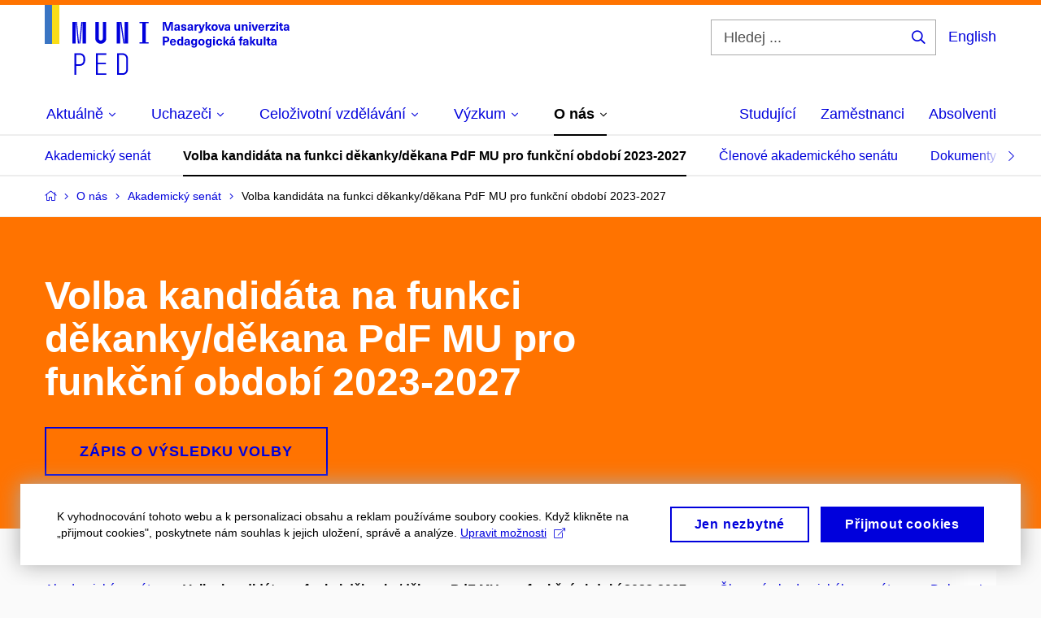

--- FILE ---
content_type: text/html; charset=utf-8
request_url: https://www.ped.muni.cz/o-nas/akademicky-senat/volba-dekan-dekanka
body_size: 16000
content:


<!doctype html>
<!--[if lte IE 9]>    <html lang="cs" class="old-browser no-js no-touch"> <![endif]-->
<!--[if IE 9 ]>    <html lang="cs" class="ie9 no-js no-touch"> <![endif]-->
<!--[if (gt IE 9)|!(IE)]><!-->
<html class="no-js" lang="cs">
<!--<![endif]-->
<head>
    

<meta charset="utf-8" />
<meta name="viewport" content="width=device-width, initial-scale=1.0">

    <meta name="robots" content="index, follow">

<title>Volba kandidáta na funkci děkanky/děkana PdF MU pro funkční období 2023-2027 | Pedagogická fakulta MU</title>

<meta name="twitter:site" content="@muni_cz">
<meta name="twitter:card" content="summary">

    <meta name="author" content="Masarykova univerzita" />
    <meta name="description" content="Z&#225;pis o v&#253;sledku volby" />
    <meta name="keywords" content="pedagogická fakulta, speciální pedagogika, pedagogická fakulta brno, moodlinka, masarykova univerzita obory, vysoká škola pedagogická, mu brno, surdopedie, muni cz, pedagogická škola, somatopedie, muni brno, pdf muni, muni menza, učebna, masarykova univerzita pedagogická fakulta, muni pedagogická fakulta, moodlinka ped muni, muni volná místa, muni den otevřených dveří, studium, masarykovy univerzity, celoživotní vzdělávání muni, studium speciální pedagogiky, arteterapie studium, vš pedagogická, katalog muni, knihovna pedf, masarykova univerzita den otevřených dveří, is masarykova univerzita, pedagogická fakulta dálkové studium, pedagogická fakulta mu, pedagogická fakulta masarykovy univerzity, vysoká škola pedagogická brno, pedagogická škola brno, fakulta pedagogická, učitelství pro střední školy, knihovna mu, kombinované studium muni, knihovna pedagogické fakulty, pedagogická fakulta brno obory, katedra výtvarné výchovy, studijni oddeleni muni, speciální pedagogika dálkové studium, speciální pedagogika uplatnění, typy výchovy, studium arteterapie, inkluzivní pedagogika, pedagogické minimum muni, pedagogická fakulta knihovna, zahraniční oddělení, úvod do pedagogiky, vysoka skola pedagogicka, pedagogické vzdělání, speciální pedagogika logopedie, muni ped, metodologie pedagogického výzkumu, speciální pedagogika magisterské studium, speciální pedagogika pro učitele, katedra hudební výchovy, speciální pedagogika kombinované studium, navazující magisterské studium speciální pedagogika, studium logopedie dálkově, speciální pedagogika učitelství, speciální andragogika, pedagogicka fakulta mu, pedagogika pro učitele pdf, psychologie a speciální pedagogika, škola hry na klavír pdf, úvod do pedagogiky pdf, katedra anglického jazyka, masarykova univerzita celoživotní vzdělávání, masarykova univerzita brno pedagogická fakulta, pdf brno, učitelství pro střední školy kombinované studium, speciální pedagogika v praxi, didaktika anglického jazyka pdf, skripta pedagogika, práce speciální pedagog brno, pdf mu brno, pedagogika test" />
    <meta name="twitter:title" content="Volba kandidáta na funkci děkanky/děkana PdF MU pro funkční období 2023-2027 | Pedagogická fakulta MU" />
    <meta property="og:title" content="Volba kandidáta na funkci děkanky/děkana PdF MU pro funkční období 2023-2027 | Pedagogická fakulta MU" />
    <meta name="twitter:description" content="Z&#225;pis o v&#253;sledku volby" />
    <meta property="og:description" content="Z&#225;pis o v&#253;sledku volby" />
    <meta property="og:image" content="https://cdn.muni.cz/media/3189506/944-788_px_fakulty_fb_prispevek_j5-1.jpg?upscale=false&width=1200" />
    <meta name="twitter:image" content="https://cdn.muni.cz/media/3189506/944-788_px_fakulty_fb_prispevek_j5-1.jpg?upscale=false&width=1200" />
    <meta property="og:url" content="https://www.ped.muni.cz/o-nas/akademicky-senat/volba-dekan-dekanka" />
    <meta property="og:site_name" content="Pedagogická fakulta MU" />


           <link rel="manifest" href="/manifest/manifest.json"> <link rel="stylesheet" type="text/css" href="https://cdn.muni.cz/css/MuniWeb/MuniWeb_PdF/style.d37be97a0632bd3ce890.css" />
<script type="text/javascript" nonce="8f923b9d-eb38-4970-a867-c727b231f746">/*! For license information please see muniweb-critical.f2b8e652ef8f9f2a5db3.js.LICENSE.txt */
!function(){function e(n){return e="function"==typeof Symbol&&"symbol"==typeof Symbol.iterator?function(e){return typeof e}:function(e){return e&&"function"==typeof Symbol&&e.constructor===Symbol&&e!==Symbol.prototype?"symbol":typeof e},e(n)}!function(n,t){function o(n,t){return e(n)===t}function i(){return"function"!=typeof t.createElement?t.createElement(arguments[0]):u?t.createElementNS.call(t,"http://www.w3.org/2000/svg",arguments[0]):t.createElement.apply(t,arguments)}function a(){var e=t.body;return e||((e=i(u?"svg":"body")).fake=!0),e}var s=[],c=[],r={_version:"3.3.1",_config:{classPrefix:"",enableClasses:!0,enableJSClass:!0,usePrefixes:!0},_q:[],on:function(e,n){var t=this;setTimeout((function(){n(t[e])}),0)},addTest:function(e,n,t){c.push({name:e,fn:n,options:t})},addAsyncTest:function(e){c.push({name:null,fn:e})}},l=function(){};l.prototype=r,l=new l;var d=t.documentElement,u="svg"===d.nodeName.toLowerCase(),f=r._config.usePrefixes?" -webkit- -moz- -o- -ms- ".split(" "):["",""];r._prefixes=f;var m=r.testStyles=function(e,n,o,s){var c,r,l,u,f="modernizr",m=i("div"),p=a();if(parseInt(o,10))for(;o--;)(l=i("div")).id=s?s[o]:f+(o+1),m.appendChild(l);return(c=i("style")).type="text/css",c.id="s"+f,(p.fake?p:m).appendChild(c),p.appendChild(m),c.styleSheet?c.styleSheet.cssText=e:c.appendChild(t.createTextNode(e)),m.id=f,p.fake&&(p.style.background="",p.style.overflow="hidden",u=d.style.overflow,d.style.overflow="hidden",d.appendChild(p)),r=n(m,e),p.fake?(p.parentNode.removeChild(p),d.style.overflow=u,d.offsetHeight):m.parentNode.removeChild(m),!!r};l.addTest("touch",(function(){var e;if("ontouchstart"in n||n.DocumentTouch&&t instanceof DocumentTouch)e=!0;else{var o=["@media (",f.join("touch-enabled),("),"heartz",")","{#modernizr{top:9px;position:absolute}}"].join("");m(o,(function(n){e=9===n.offsetTop}))}return e})),function(){var e,n,t,i,a,r;for(var d in c)if(c.hasOwnProperty(d)){if(e=[],(n=c[d]).name&&(e.push(n.name.toLowerCase()),n.options&&n.options.aliases&&n.options.aliases.length))for(t=0;t<n.options.aliases.length;t++)e.push(n.options.aliases[t].toLowerCase());for(i=o(n.fn,"function")?n.fn():n.fn,a=0;a<e.length;a++)1===(r=e[a].split(".")).length?l[r[0]]=i:(!l[r[0]]||l[r[0]]instanceof Boolean||(l[r[0]]=new Boolean(l[r[0]])),l[r[0]][r[1]]=i),s.push((i?"":"no-")+r.join("-"))}}(),function(e){var n=d.className,t=l._config.classPrefix||"";if(u&&(n=n.baseVal),l._config.enableJSClass){var o=new RegExp("(^|\\s)"+t+"no-js(\\s|$)");n=n.replace(o,"$1"+t+"js$2")}l._config.enableClasses&&(n+=" "+t+e.join(" "+t),u?d.className.baseVal=n:d.className=n)}(s),delete r.addTest,delete r.addAsyncTest;for(var p=0;p<l._q.length;p++)l._q[p]();n.Modernizr=l}(window,document),(navigator.maxTouchPoints>0||navigator.msMaxTouchPoints>0)&&(document.documentElement.className=document.documentElement.className.replace("no-touch","touch"))}(),function(e){e.oneTimeEvent=function(e,n,t){(t=t||document).addEventListener(e,(function t(o){return document.removeEventListener(e,t),n(o)}),!1)},e.isDocumentReady=!1,document.addEventListener("DocumentReady",(function(){e.isDocumentReady=!0})),e.elementReady=function(n,t){e.isDocumentReady?e.oneTimeEvent("ElementsReady."+n,t):e.oneTimeEvent("DocumentReady",t)},e.elementsReady=function(e,n){var t=function(o){e(o),!1!==n&&document.removeEventListener("ElementsReady",t)};document.addEventListener("ElementsReady",t,!1)},e.documentReady=function(e){document.addEventListener("DocumentReady",e,!1)};var n={};e.dictionary=function(e,t){if(null==t)return n[e];n[e]=t};var t={};e.items=function(e,n){if(null==n)return t[e];t[e]=n}}(window.Page=window.Page||{}),window.addEventListener("mc-consent",(function(e){e.detail.includes("mc-analytics")&&window.clarity&&window.clarity("consent")}));</script>


<script nonce="8f923b9d-eb38-4970-a867-c727b231f746" data-gtm>
        window.gtm = {'data':{'code':{'v':'2.1'},'page':{'locale':'cs','title':'Volba kandidáta na funkci děkanky/děkana PdF MU pro funkční období 2023-2027'},'user':{'ip':'3.145.118.0'}},'trail':{'page.trail':'O nás/Akademický senát/Volba kandidáta na funkci děkanky/děkana PdF MU pro funkční období 2023-2027'}};
    window.dataLayer = window.dataLayer || [];
    dataLayer.push(window.gtm.data);
    dataLayer.push(window.gtm.trail);
    dataLayer.push({'event':'page'});
</script><script nonce="8f923b9d-eb38-4970-a867-c727b231f746">window.dataLayer = window.dataLayer || [];function gtag() { dataLayer.push(arguments); }gtag('consent', 'default', {'analytics_storage': 'denied','ad_user_data': 'denied','ad_personalization': 'denied','ad_storage': 'denied',});</script>
<script nonce="8f923b9d-eb38-4970-a867-c727b231f746" type="text/plain" class="mc-analytics mc-marketing">
    (function(w,d,s,l,i){w[l]=w[l]||[];w[l].push({'gtm.start':
    new Date().getTime(),event:'gtm.js'});var f=d.getElementsByTagName(s)[0],
    j=d.createElement(s),dl=l!='dataLayer'?'&l='+l:'';j.async=true;j.src=
    'https://www.googletagmanager.com/gtm.js?id='+i+dl;var n=d.querySelector('[nonce]');
    n&&j.setAttribute('nonce',n.nonce||n.getAttribute('nonce'));f.parentNode.insertBefore(j,f);
    })(window,document,'script','dataLayer','AW-17389862683');</script>        <script nonce="8f923b9d-eb38-4970-a867-c727b231f746" type="text/javascript">
            (function (c, l, a, r, i, t, y) {
                c[a] = c[a] || function () { (c[a].q = c[a].q || []).push(arguments) };
                t = l.createElement(r); t.async = 1; t.src = "https://www.clarity.ms/tag/" + i;
                y = l.getElementsByTagName(r)[0]; y.parentNode.insertBefore(t, y);
            })(window, document, "clarity", "script", "r83o8tt9ms");
        </script>
    

<script nonce="8f923b9d-eb38-4970-a867-c727b231f746" type="text/javascript" class="mc-analytics">
    var _paq = window._paq = window._paq || [];
    
        _paq.push(['disableCookies']);
        _paq.push(['trackPageView']);
    (function() {
    var u="//analytics-test.ics.muni.cz:3500/";
    _paq.push(['setTrackerUrl', u+'matomo.php']);
    _paq.push(['setSiteId', '689']);
    var d=document, g=d.createElement('script'), s=d.getElementsByTagName('script')[0];
    g.type='text/javascript'; g.async=true; g.src=u+'matomo.js'; s.parentNode.insertBefore(g,s);
    })();
</script>        <script nonce="8f923b9d-eb38-4970-a867-c727b231f746" type="text/plain" class="mc-marketing">
            !function (f, b, e, v, n, t, s) {
                if (f.fbq) return; n = f.fbq = function () {
                    n.callMethod ?
                    n.callMethod.apply(n, arguments) : n.queue.push(arguments)
                }; if (!f._fbq) f._fbq = n;
                n.push = n; n.loaded = !0; n.version = '2.0'; n.queue = []; t = b.createElement(e); t.async = !0;
                t.src = v; s = b.getElementsByTagName(e)[0]; s.parentNode.insertBefore(t, s)
            }(window,
                document, 'script', 'https://connect.facebook.net/en_US/fbevents.js');
            fbq('init', '1182268970163079');
            fbq('track', 'PageView');
        </script>





<link rel="shortcut icon" type="image/x-icon" href="https://cdn.muni.cz/media/3169516/ped.ico" />




    <meta name="facebook-domain-verification" content="op234s3ymlw2i1nmfj81exj6a7bgns" />





    
</head>

<body>
            <p class="menu-accessibility">
            <a title="Přej&#237;t k obsahu (Kl&#225;vesov&#225; zkratka: Alt + 2)" accesskey="2" href="#main">
                Přej&#237;t k obsahu
            </a>
            <span class="hide">|</span>
            <a href="#menu-main">Přej&#237;t k hlavn&#237;mu menu</a>
                <span class="hide">|</span>
                <a href="#form-search">Přej&#237;t k vyhled&#225;v&#225;n&#237;</a>
        </p>

    
    


            <header class="header">
                <div class="header__wrap">
                    <div class="row-main">
                            <p class="header__logo header__logo--no-margin header__logo--no-margin--crop" role="banner">
                                        <a href="/" title="Homepage webu">
<svg width="301" height="86" viewBox="0 0 301 86"><rect x="0" y="0" width="9" height="48" style="fill:#3a75c3 !important"></rect>
<rect x="9" y="0" width="9" height="48" style="fill:#f9dd17 !important"></rect><path fill="#0000dc" d="M33.94,21l0,26.6l4.14,0l0,-26.6zm4.29,0l2.59,26.6l1.4,0l-2.58,-26.6zm6.73,0l-2.58,26.6l1.4,0l2.59,-26.6zm1.56,0l0,26.6l4.18,0l0,-26.6zm15.69,0l0,20.48c0,3.57,3.23,6.35,6.69,6.35c3.46,0,6.69,-2.78,6.69,-6.35l0,-20.48l-4.18,0l0,20.33c0,1.44,-1.29,2.47,-2.51,2.47c-1.22,0,-2.51,-1.03,-2.51,-2.47l0,-20.33zm26.26,0l0,26.6l4.18,0l0,-26.6zm4.33,0l3.95,26.6l1.45,0l-3.95,-26.6zm5.55,0l0,26.6l4.18,0l0,-26.6zm18.05,25.12l0,1.48l11.36,0l0,-1.48l-3.61,0l0,-23.64l3.61,0l0,-1.48l-11.36,0l0,1.48l3.57,0l0,23.64z"></path><path fill="#0000dc" d="M36.6,59.5l0,26.6l2.05,0l0,-11.17l4.68,0c3.53,0,6.34,-2.89,6.34,-6.35l0,-2.73c0,-3.46,-2.89,-6.35,-6.34,-6.35zm6.54,13.49l-4.49,0l0,-11.59l4.49,0c2.43,0,4.48,1.98,4.48,4.48l0,2.47c0,2.74,-1.98,4.64,-4.48,4.64zm19.95,13.11l12.69,0l0,-1.9l-10.64,0l0,-11.1l10.18,0l0,-1.9l-10.18,0l0,-9.8l10.64,0l0,-1.9l-12.69,0zm26.03,0l6.76,0c3.46,0,6.42,-2.77,6.42,-6.35l0,-13.9c0,-3.5,-2.96,-6.35,-6.42,-6.35l-6.76,0zm2.05,-1.98l0,-22.64l4.71,0c2.32,0,4.37,1.93,4.37,4.4l0,13.84c0,2.47,-2.05,4.4,-4.37,4.4z"></path><path fill="#0000dc" d="M157.53,31.69l0,-10.68l-3.54,0l-1.55,4.9c-0.4,1.29,-0.76,2.63,-1.04,3.93l-0.03,0c-0.29,-1.3,-0.65,-2.64,-1.06,-3.93l-1.54,-4.9l-3.54,0l0,10.68l2.11,0l0,-5.31c0,-1.34,-0.03,-2.67,-0.09,-4l0.03,0c0.35,1.3,0.74,2.63,1.15,3.92l1.69,5.39l2.52,0l1.7,-5.39c0.4,-1.29,0.79,-2.62,1.13,-3.92l0.03,0c-0.06,1.33,-0.09,2.66,-0.09,4l0,5.31zm5.23,-7.86c-2.17,0,-3.22,1.17,-3.29,2.62l2.03,0c0.03,-0.72,0.48,-1.15,1.26,-1.15c0.74,0,1.25,0.39,1.25,1.35l0,0.27c-0.48,0.03,-1.34,0.12,-1.91,0.21c-2.2,0.34,-2.95,1.18,-2.95,2.43c0,1.32,0.98,2.31,2.6,2.31c1.04,0,1.9,-0.39,2.47,-1.2l0.03,0c0,0.37,0.03,0.7,0.1,1.02l1.9,0c-0.14,-0.51,-0.22,-1.13,-0.22,-2.09l0,-2.76c0,-1.99,-1.11,-3.01,-3.27,-3.01zm1.25,4.65c0,0.69,-0.07,1.09,-0.44,1.45c-0.3,0.3,-0.76,0.44,-1.19,0.44c-0.74,0,-1.13,-0.39,-1.13,-0.96c0,-0.62,0.36,-0.9,1.23,-1.05c0.45,-0.08,1.08,-0.14,1.53,-0.17zm6.81,-4.65c-1.89,0,-3.15,0.97,-3.15,2.34c0,1.77,1.36,2.07,2.64,2.4c1.19,0.31,1.75,0.45,1.75,1.11c0,0.45,-0.37,0.73,-1.1,0.73c-0.87,0,-1.34,-0.43,-1.34,-1.2l-2.13,0c0,1.85,1.31,2.72,3.42,2.72c2.07,0,3.36,-0.96,3.36,-2.39c0,-1.86,-1.5,-2.2,-2.86,-2.56c-1.16,-0.3,-1.64,-0.44,-1.64,-0.98c0,-0.43,0.36,-0.7,1.04,-0.7c0.75,0,1.19,0.33,1.19,1.11l2.02,0c0,-1.7,-1.21,-2.58,-3.2,-2.58zm8.23,0c-2.17,0,-3.22,1.17,-3.3,2.62l2.04,0c0.03,-0.72,0.48,-1.15,1.26,-1.15c0.74,0,1.25,0.39,1.25,1.35l0,0.27c-0.48,0.03,-1.34,0.12,-1.91,0.21c-2.2,0.34,-2.95,1.18,-2.95,2.43c0,1.32,0.97,2.31,2.59,2.31c1.05,0,1.91,-0.39,2.48,-1.2l0.03,0c0,0.37,0.03,0.7,0.1,1.02l1.89,0c-0.13,-0.51,-0.21,-1.13,-0.21,-2.09l0,-2.76c0,-1.99,-1.11,-3.01,-3.27,-3.01zm1.25,4.65c0,0.69,-0.08,1.09,-0.44,1.45c-0.3,0.3,-0.76,0.44,-1.2,0.44c-0.73,0,-1.12,-0.39,-1.12,-0.96c0,-0.62,0.36,-0.9,1.23,-1.05c0.45,-0.08,1.08,-0.14,1.53,-0.17zm8.02,-4.53c-0.9,0,-1.57,0.37,-2.08,1.2l-0.03,0l0,-1.08l-1.93,0l0,7.62l2.1,0l0,-3.6c0,-1.5,0.68,-2.31,1.97,-2.31c0.21,0,0.43,0.03,0.66,0.07l0,-1.81c-0.2,-0.06,-0.48,-0.09,-0.69,-0.09zm8.48,0.12l-2.16,0l-0.83,2.55c-0.34,1.05,-0.62,2.13,-0.88,3.19l-0.03,0c-0.24,-1.06,-0.52,-2.14,-0.84,-3.19l-0.78,-2.55l-2.25,0l2.16,6.19c0.3,0.86,0.36,1.1,0.36,1.38c0,0.75,-0.55,1.24,-1.39,1.24c-0.32,0,-0.61,-0.05,-0.82,-0.13l0,1.68c0.32,0.08,0.72,0.12,1.1,0.12c1.9,0,2.86,-0.67,3.63,-2.82zm8.19,7.62l-3.21,-4.11l2.89,-3.51l-2.36,0l-2.47,3.07l-0.03,0l0,-6.13l-2.09,0l0,10.68l2.09,0l0,-3.57l0.03,0l2.55,3.57zm3.89,-7.86c-2.39,0,-3.9,1.57,-3.9,4.05c0,2.47,1.51,4.05,3.9,4.05c2.38,0,3.9,-1.58,3.9,-4.05c0,-2.48,-1.52,-4.05,-3.9,-4.05zm0,1.62c1.03,0,1.69,0.94,1.69,2.43c0,1.48,-0.66,2.43,-1.69,2.43c-1.04,0,-1.7,-0.95,-1.7,-2.43c0,-1.49,0.66,-2.43,1.7,-2.43zm9.52,6.24l2.57,-7.62l-2.19,0l-0.89,3c-0.31,1.08,-0.6,2.19,-0.84,3.3l-0.03,0c-0.24,-1.11,-0.52,-2.22,-0.84,-3.3l-0.88,-3l-2.19,0l2.56,7.62zm6.27,-7.86c-2.17,0,-3.22,1.17,-3.3,2.62l2.04,0c0.03,-0.72,0.48,-1.15,1.26,-1.15c0.74,0,1.25,0.39,1.25,1.35l0,0.27c-0.48,0.03,-1.34,0.12,-1.91,0.21c-2.2,0.34,-2.95,1.18,-2.95,2.43c0,1.32,0.97,2.31,2.59,2.31c1.05,0,1.91,-0.39,2.48,-1.2l0.03,0c0,0.37,0.03,0.7,0.1,1.02l1.89,0c-0.13,-0.51,-0.21,-1.13,-0.21,-2.09l0,-2.76c0,-1.99,-1.11,-3.01,-3.27,-3.01zm1.25,4.65c0,0.69,-0.08,1.09,-0.44,1.45c-0.3,0.3,-0.76,0.44,-1.2,0.44c-0.73,0,-1.12,-0.39,-1.12,-0.96c0,-0.62,0.36,-0.9,1.23,-1.05c0.45,-0.08,1.08,-0.14,1.53,-0.17zm10.15,3.39c0.98,0,1.74,-0.47,2.24,-1.14l0.03,0l0,0.96l1.96,0l0,-7.62l-2.1,0l0,4.08c0,1.38,-0.63,2.07,-1.5,2.07c-0.82,0,-1.33,-0.53,-1.33,-1.68l0,-4.47l-2.1,0l0,4.68c0,2.07,1.09,3.12,2.8,3.12zm10.5,-7.98c-0.97,0,-1.74,0.46,-2.23,1.14l-0.03,0l0,-0.96l-1.97,0l0,7.62l2.1,0l0,-4.08c0,-1.38,0.63,-2.07,1.5,-2.07c0.83,0,1.34,0.52,1.34,1.68l0,4.47l2.1,0l0,-4.68c0,-2.07,-1.1,-3.12,-2.81,-3.12zm6.87,-1.08l0,-1.8l-2.1,0l0,1.8zm0,8.88l0,-7.62l-2.1,0l0,7.62zm6.21,0l2.57,-7.62l-2.19,0l-0.89,3c-0.32,1.08,-0.6,2.19,-0.84,3.3l-0.03,0c-0.24,-1.11,-0.52,-2.22,-0.84,-3.3l-0.88,-3l-2.19,0l2.56,7.62zm6.69,-1.25c-0.9,0,-1.66,-0.55,-1.72,-2.13l5.47,0c0,-0.84,-0.07,-1.42,-0.24,-1.95c-0.48,-1.54,-1.77,-2.53,-3.52,-2.53c-2.39,0,-3.78,1.74,-3.78,3.99c0,2.43,1.39,4.11,3.79,4.11c2.03,0,3.35,-1.16,3.65,-2.55l-2.15,0c-0.1,0.61,-0.66,1.06,-1.5,1.06zm-0.01,-5.13c0.84,0,1.53,0.53,1.66,1.68l-3.33,0c0.17,-1.15,0.81,-1.68,1.67,-1.68zm9.36,-1.36c-0.9,0,-1.58,0.37,-2.09,1.2l-0.03,0l0,-1.08l-1.94,0l0,7.62l2.11,0l0,-3.6c0,-1.5,0.69,-2.31,1.98,-2.31c0.21,0,0.41,0.03,0.66,0.07l0,-1.81c-0.21,-0.06,-0.49,-0.09,-0.69,-0.09zm7.5,1.83l0,-1.71l-6.13,0l0,1.65l3.59,0l0,0.03l-3.73,4.23l0,1.71l6.41,0l0,-1.65l-3.88,0l0,-0.03zm3.69,-2.97l0,-1.8l-2.11,0l0,1.8zm0,8.88l0,-7.62l-2.11,0l0,7.62zm5.45,-1.58c-0.71,0,-0.99,-0.33,-0.99,-1.17l0,-3.31l1.46,0l0,-1.56l-1.46,0l0,-1.98l-2.09,0l0,1.98l-1.24,0l0,1.56l1.24,0l0,3.69c0,1.77,0.76,2.47,2.51,2.47c0.37,0,0.83,-0.06,1.12,-0.15l0,-1.6c-0.14,0.04,-0.35,0.07,-0.55,0.07zm4.92,-6.28c-2.17,0,-3.22,1.17,-3.3,2.62l2.05,0c0.02,-0.72,0.48,-1.15,1.25,-1.15c0.74,0,1.25,0.39,1.25,1.35l0,0.27c-0.48,0.03,-1.33,0.12,-1.9,0.21c-2.21,0.34,-2.96,1.18,-2.96,2.43c0,1.32,0.98,2.31,2.6,2.31c1.05,0,1.9,-0.39,2.47,-1.2l0.03,0c0,0.37,0.03,0.7,0.11,1.02l1.89,0c-0.14,-0.51,-0.22,-1.13,-0.22,-2.09l0,-2.76c0,-1.99,-1.1,-3.01,-3.27,-3.01zm1.25,4.65c0,0.69,-0.07,1.09,-0.44,1.45c-0.3,0.3,-0.76,0.44,-1.19,0.44c-0.74,0,-1.13,-0.39,-1.13,-0.96c0,-0.62,0.36,-0.9,1.23,-1.05c0.45,-0.08,1.08,-0.14,1.53,-0.17z"></path><path fill="#0000dc" d="M145.23,39.01l0,10.68l2.21,0l0,-3.78l1.82,0c2.6,0,3.92,-1.38,3.92,-3.45c0,-2.07,-1.32,-3.45,-3.92,-3.45zm2.21,1.83l1.53,0c1.39,0,1.96,0.61,1.96,1.62c0,1,-0.57,1.62,-1.96,1.62l-1.53,0zm10.33,7.61c-0.9,0,-1.67,-0.56,-1.73,-2.14l5.48,0c0,-0.84,-0.08,-1.42,-0.24,-1.95c-0.48,-1.54,-1.77,-2.53,-3.53,-2.53c-2.38,0,-3.78,1.74,-3.78,3.99c0,2.43,1.4,4.11,3.8,4.11c2.02,0,3.34,-1.16,3.64,-2.55l-2.14,0c-0.11,0.61,-0.66,1.07,-1.5,1.07zm-0.02,-5.14c0.84,0,1.53,0.53,1.67,1.68l-3.33,0c0.16,-1.15,0.81,-1.68,1.66,-1.68zm12.39,6.38l0,-10.68l-2.1,0l0,3.97l-0.03,0c-0.46,-0.71,-1.29,-1.1,-2.16,-1.1c-1.9,0,-3.13,1.57,-3.13,4c0,2.43,1.25,4,3.16,4c0.89,0,1.73,-0.42,2.19,-1.2l0.03,0l0,1.01zm-3.58,-6.21c0.94,0,1.59,0.88,1.59,2.4c0,1.51,-0.65,2.4,-1.59,2.4c-1,0,-1.65,-0.94,-1.65,-2.4c0,-1.46,0.65,-2.4,1.65,-2.4zm8.61,-1.65c-2.17,0,-3.23,1.17,-3.3,2.62l2.04,0c0.03,-0.72,0.48,-1.15,1.26,-1.15c0.74,0,1.24,0.39,1.24,1.35l0,0.27c-0.47,0.03,-1.33,0.12,-1.9,0.21c-2.21,0.34,-2.96,1.18,-2.96,2.43c0,1.32,0.98,2.31,2.6,2.31c1.05,0,1.9,-0.39,2.48,-1.2l0.03,0c0,0.37,0.03,0.71,0.1,1.02l1.89,0c-0.14,-0.51,-0.21,-1.13,-0.21,-2.09l0,-2.76c0,-1.99,-1.11,-3.01,-3.27,-3.01zm1.24,4.65c0,0.69,-0.07,1.09,-0.43,1.45c-0.3,0.3,-0.76,0.44,-1.2,0.44c-0.74,0,-1.12,-0.39,-1.12,-0.96c0,-0.62,0.35,-0.9,1.22,-1.05c0.45,-0.08,1.09,-0.14,1.53,-0.16zm6.64,-4.62c-1.92,0,-3.15,1.5,-3.15,3.87c0,2.37,1.21,3.87,3.12,3.87c0.91,0,1.56,-0.35,2.13,-1.14l0.03,0l0,0.67c0,1.49,-0.59,1.97,-1.53,1.97c-0.8,0,-1.28,-0.35,-1.32,-0.93l-2.11,0c0.12,1.5,1.28,2.43,3.38,2.43c2.19,0,3.62,-1.08,3.62,-3.39l0,-7.14l-1.98,0l0,1.02l-0.03,0c-0.59,-0.87,-1.24,-1.23,-2.16,-1.23zm0.57,1.73c0.99,0,1.62,0.85,1.62,2.14c0,1.29,-0.63,2.15,-1.62,2.15c-0.93,0,-1.53,-0.83,-1.53,-2.15c0,-1.32,0.6,-2.14,1.53,-2.14zm9.04,-1.76c-2.38,0,-3.9,1.58,-3.9,4.05c0,2.47,1.52,4.05,3.9,4.05c2.39,0,3.9,-1.58,3.9,-4.05c0,-2.47,-1.51,-4.05,-3.9,-4.05zm0,1.62c1.04,0,1.7,0.94,1.7,2.43c0,1.48,-0.66,2.43,-1.7,2.43c-1.03,0,-1.69,-0.95,-1.69,-2.43c0,-1.49,0.66,-2.43,1.69,-2.43zm8.25,-1.59c-1.92,0,-3.15,1.5,-3.15,3.87c0,2.37,1.22,3.87,3.12,3.87c0.92,0,1.56,-0.35,2.13,-1.14l0.03,0l0,0.67c0,1.49,-0.58,1.97,-1.53,1.97c-0.79,0,-1.27,-0.35,-1.32,-0.93l-2.1,0c0.12,1.5,1.28,2.43,3.38,2.43c2.19,0,3.61,-1.08,3.61,-3.39l0,-7.14l-1.98,0l0,1.02l-0.03,0c-0.58,-0.87,-1.23,-1.23,-2.16,-1.23zm0.57,1.73c0.99,0,1.62,0.85,1.62,2.14c0,1.29,-0.63,2.15,-1.62,2.15c-0.93,0,-1.53,-0.83,-1.53,-2.15c0,-1.32,0.6,-2.14,1.53,-2.14zm7.74,-2.78l0,-1.8l-2.1,0l0,1.8zm0,8.88l0,-7.62l-2.1,0l0,7.62zm5.39,-7.86c-2.33,0,-3.84,1.59,-3.84,4.05c0,2.46,1.51,4.05,3.84,4.05c2.05,0,3.43,-1.29,3.6,-3.23l-2.21,0c-0.06,1,-0.6,1.61,-1.41,1.61c-1.02,0,-1.63,-0.93,-1.63,-2.43c0,-1.5,0.61,-2.43,1.63,-2.43c0.81,0,1.35,0.55,1.43,1.46l2.19,0c-0.17,-1.79,-1.55,-3.08,-3.6,-3.08zm12.36,7.86l-3.21,-4.11l2.89,-3.51l-2.37,0l-2.46,3.07l-0.03,0l0,-6.13l-2.1,0l0,10.68l2.1,0l0,-3.57l0.03,0l2.55,3.57zm3.94,-8.49l2.1,-2.19l-2.59,0l-1.16,2.19zm-0.28,0.63c-2.18,0,-3.23,1.17,-3.3,2.62l2.04,0c0.03,-0.72,0.48,-1.15,1.26,-1.15c0.73,0,1.24,0.39,1.24,1.35l0,0.27c-0.48,0.03,-1.33,0.12,-1.9,0.21c-2.21,0.34,-2.96,1.18,-2.96,2.43c0,1.32,0.98,2.31,2.6,2.31c1.05,0,1.9,-0.39,2.47,-1.2l0.03,0c0,0.37,0.03,0.71,0.11,1.02l1.89,0c-0.14,-0.51,-0.21,-1.13,-0.21,-2.09l0,-2.76c0,-1.99,-1.11,-3.01,-3.27,-3.01zm1.24,4.65c0,0.69,-0.07,1.09,-0.43,1.45c-0.3,0.3,-0.77,0.44,-1.2,0.44c-0.74,0,-1.13,-0.39,-1.13,-0.96c0,-0.62,0.36,-0.9,1.23,-1.05c0.45,-0.08,1.08,-0.14,1.53,-0.16zm11,-6.03c0.13,0,0.28,0.01,0.37,0.04l0,-1.48c-0.25,-0.06,-0.67,-0.12,-1.03,-0.12c-1.64,0,-2.52,0.82,-2.52,2.49l0,0.69l-1.26,0l0,1.56l1.26,0l0,6.06l2.07,0l0,-6.06l1.44,0l0,-1.56l-1.44,0l0,-0.44c0,-0.86,0.37,-1.18,1.11,-1.18zm4.32,1.38c-2.18,0,-3.23,1.17,-3.3,2.62l2.04,0c0.03,-0.72,0.48,-1.15,1.26,-1.15c0.73,0,1.24,0.39,1.24,1.35l0,0.27c-0.48,0.03,-1.33,0.12,-1.9,0.21c-2.21,0.34,-2.96,1.18,-2.96,2.43c0,1.32,0.98,2.31,2.6,2.31c1.05,0,1.9,-0.39,2.47,-1.2l0.03,0c0,0.37,0.03,0.71,0.11,1.02l1.89,0c-0.14,-0.51,-0.21,-1.13,-0.21,-2.09l0,-2.76c0,-1.99,-1.11,-3.01,-3.27,-3.01zm1.24,4.65c0,0.69,-0.07,1.09,-0.43,1.45c-0.3,0.3,-0.77,0.44,-1.2,0.44c-0.74,0,-1.13,-0.39,-1.13,-0.96c0,-0.62,0.36,-0.9,1.23,-1.05c0.45,-0.08,1.08,-0.14,1.53,-0.16zm11.25,3.21l-3.21,-4.11l2.9,-3.51l-2.37,0l-2.46,3.07l-0.03,0l0,-6.13l-2.1,0l0,10.68l2.1,0l0,-3.57l0.03,0l2.55,3.57zm3.38,0.18c0.97,0,1.74,-0.46,2.23,-1.14l0.03,0l0,0.96l1.97,0l0,-7.62l-2.1,0l0,4.08c0,1.38,-0.63,2.07,-1.5,2.07c-0.83,0,-1.34,-0.52,-1.34,-1.68l0,-4.47l-2.1,0l0,4.68c0,2.07,1.1,3.12,2.81,3.12zm8.37,-0.18l0,-10.68l-2.11,0l0,10.68zm5.45,-1.58c-0.71,0,-0.99,-0.33,-0.99,-1.16l0,-3.32l1.46,0l0,-1.56l-1.46,0l0,-1.98l-2.09,0l0,1.98l-1.24,0l0,1.56l1.24,0l0,3.69c0,1.77,0.76,2.47,2.51,2.47c0.37,0,0.83,-0.06,1.12,-0.15l0,-1.6c-0.14,0.05,-0.35,0.07,-0.55,0.07zm4.93,-6.28c-2.18,0,-3.23,1.17,-3.31,2.62l2.05,0c0.02,-0.72,0.48,-1.15,1.26,-1.15c0.73,0,1.24,0.39,1.24,1.35l0,0.27c-0.48,0.03,-1.33,0.12,-1.9,0.21c-2.21,0.34,-2.96,1.18,-2.96,2.43c0,1.32,0.98,2.31,2.6,2.31c1.05,0,1.9,-0.39,2.47,-1.2l0.03,0c0,0.37,0.03,0.71,0.11,1.02l1.89,0c-0.14,-0.51,-0.22,-1.13,-0.22,-2.09l0,-2.76c0,-1.99,-1.1,-3.01,-3.26,-3.01zm1.24,4.65c0,0.69,-0.07,1.09,-0.43,1.45c-0.31,0.3,-0.77,0.44,-1.2,0.44c-0.74,0,-1.13,-0.39,-1.13,-0.96c0,-0.62,0.36,-0.9,1.23,-1.05c0.45,-0.08,1.08,-0.14,1.53,-0.16z"></path><desc>Masarykova univerzita Pedagogická fakulta</desc></svg>        </a>

                            </p>

                    <div class="header__side">
                        

                            <form id="form-search" action="/vyhledavani" class="header__search" role="search">
                                <fieldset>
                                    <p>
                                        <label for="search" class="header__search__label icon icon-search"><span class="vhide">Hledej ...</span></label>
                                        <span class="inp-fix inp-icon inp-icon--after">
                                            <input type="text" name="q" id="search" class="inp-text" placeholder="Hledej ..." data-hj-masked maxlength="200">
                                            <button type="submit" class="btn-icon icon icon-search">
                                                <span class="vhide">Hledej ...</span>
                                            </button>
                                        </span>
                                    </p>
                                </fieldset>
                            </form>
                        
    <div class="menu-lang">
        <p class="menu-lang__selected">
                <a href="/en/about-us"
                   rel="alternate"
                   hreflang="en"
                   lang="en"
                   class="menu-lang__selected__link">
                    English
                </a>
        </p>
    </div>

                        
                        <!-- placeholder pro externí přihlášení (desktop) -->
                        <div class="user-menu-ext-std" style="display:none;"></div>                        


                        <nav class="menu-mobile" role="navigation">
                            <ul class="menu-mobile__list">
                                    <li class="menu-mobile__item">
                                        <a href="#" class="menu-mobile__link menu-mobile__link--search" aria-hidden="true">
                                            <span class="icon icon-search"></span>
                                        </a>
                                    </li>

                                
    <li class="menu-mobile__item">
            <div class="menu-lang">
                <p class="menu-lang__selected">
                        <a href="/en/about-us"
                           rel="alternate"
                           hreflang="en"
                           lang="en"
                           class="menu-mobile__link menu-mobile__link--lang">
                            EN
                        </a>
                </p>
            </div>
    </li>

                                
                                <li class="user-menu-ext-mobile" style="display:none;"></li>



                                    <li class="menu-mobile__item">
                                        <a href="#" class="menu-mobile__link menu-mobile__link--burger">
                                            <span class="menu-mobile__burger"><span></span></span>
                                        </a>
                                    </li>
                            </ul>
                        </nav>

                    </div>

                            <nav id="menu-main" class="menu-primary" role="navigation">
                                <div class="menu-primary__holder">
                                    <div class="menu-primary__wrap">

    <ul class="menu-primary__list">
                    <li class="menu-primary__item with-submenu">
                        <span class="menu-primary__links">
                            <a href="/" class="menu-primary__link" >
 <span class="menu-primary__inner">Aktuálně</span> 
                                    <span class="icon icon-angle-down"></span>
                            </a>
                                <a href="#" class="menu-primary__toggle icon icon-angle-down" aria-hidden="true"></a>
                        </span>
                            <div class="menu-submenu">
                                    <ul class="menu-submenu__list">
                    <li class="menu-submenu__item ">
                        <span class="">
                            <a href="/kalendar-akci" class="menu-submenu__link" >
Kalendář akcí
                            </a>
                        </span>
                    </li>
                    <li class="menu-submenu__item ">
                        <span class="">
                            <a href="/aktuality" class="menu-submenu__link" >
Aktuality
                            </a>
                        </span>
                    </li>
                    <li class="menu-submenu__item ">
                        <span class="">
                            <a href="/o-nas/volna-mista-nejen-pro-absolventy-fakulty" class="menu-submenu__link" >
Volná místa (nejen) pro absolventy fakulty
                            </a>
                        </span>
                    </li>
                    <li class="menu-submenu__item ">
                        <span class="">
                            <a href="/napsali-o-nas" class="menu-submenu__link" >
Napsali o nás
                            </a>
                        </span>
                    </li>
                    <li class="menu-submenu__item ">
                        <span class="">
                            <a href="/pro-media" class="menu-submenu__link" >
Pro média
                            </a>
                        </span>
                    </li>
    </ul>

                            </div>
                    </li>
                <li class="menu-primary__item with-subbox">
                    <span class="menu-primary__links">
<a class="menu-primary__link" href="/pro-uchazece"><span class="menu-primary__inner">Uchazeči</span><span class="icon icon-angle-down"></span></a>                        <a href="#" class="menu-primary__toggle icon icon-angle-down" aria-hidden="true"></a>
                    </span>
                    <div class="menu-subbox">
                        <a href="#" class="menu-subbox__close icon icon-chevron-left" aria-hidden="true"></a>
                        
            <div class="row-main ">
        <div class="grid">
        <div class="grid__cell size--l--4-12 size--m--6-12 ">
                        

        <p class="menu-subbox__title">
			<a class="menu-subbox__title__link" href="/pro-uchazece/bakalarske-studium-a-magisterske-studium">Bakalářské a magisterské studium</a>
		</p>
    <div class="menu-subbox__box">
            <ul class="menu-subbox__list">
            <li class="menu-subbox__item">

                <a href="/pro-uchazece/bakalarske-studium-a-magisterske-studium" class="menu-submenu__link"  >
                    Obory                </a>
                            </li>
            <li class="menu-subbox__item">

                <a href="/pro-uchazece/bakalarske-studium-a-magisterske-studium/prihlaska-a-prijimaci-rizeni" class="menu-submenu__link"  >
                    Jak se přihlásit?                </a>
                            </li>
            <li class="menu-subbox__item">

                <a href="/pro-uchazece/bakalarske-studium-a-magisterske-studium/proc-ped-muni" class="menu-submenu__link"  >
                    Proč studovat u nás?                </a>
                            </li>
            <li class="menu-subbox__item">

                <a href="/pro-uchazece/bakalarske-studium-a-magisterske-studium/podminky-a-kriteria-prijeti-ke-studiu" class="menu-submenu__link"  >
                    Podmínky přijímacího řízení                </a>
                            </li>
            <li class="menu-subbox__item">

                <a href="/pro-uchazece/bakalarske-studium-a-magisterske-studium/casto-kladene-dotazy" class="menu-submenu__link"  >
                    Často kladené dotazy                </a>
                            </li>
            <li class="menu-subbox__item">

                <a href="/pro-uchazece/den-otevrenych-dveri" class="menu-submenu__link"  >
                    Den otevřených dveří                </a>
                            </li>
    </ul>

    </div>



        </div>
        <div class="grid__cell size--l--4-12 size--m--6-12 ">
                        

        <p class="menu-subbox__title">
			Další možnosti studia
		</p>
    <div class="menu-subbox__box">
            <ul class="menu-subbox__list">
            <li class="menu-subbox__item">

                <a href="/pro-uchazece/navazujici-magisterske-studium" class="menu-submenu__link"  >
                    Navazující magisterské studium                </a>
                            </li>
            <li class="menu-subbox__item">

                <a href="/pro-uchazece/doktorske-studium" class="menu-submenu__link"  >
                    Doktorské studium                </a>
                            </li>
            <li class="menu-subbox__item">

                <a href="/pro-uchazece/rigorozni-rizeni" class="menu-submenu__link"  >
                    Rigorózní řízení                </a>
                            </li>
            <li class="menu-subbox__item">

                <a href="/czv" class="menu-submenu__link"  >
                    Celoživotní vzdělávání                </a>
                            </li>
    </ul>

    </div>



                        

<p class="btn-wrap u-mt-30">
        <a class="btn btn-ped btn-s" target="_blank" rel="noopener" href=https://is.muni.cz/prihlaska/>
            <span>
                                                E-přihl&#225;ška
                                            </span>
        </a>
</p>


        </div>
        <div class="grid__cell size--l--4-12 size--m--6-12 ">
                        

    <div class="image ">
                <a href="https://www.ped.muni.cz/pro-uchazece/den-otevrenych-dveri"  target="_blank" rel="noopener" class="">
                        <img src="https://cdn.muni.cz/media/3990543/tlacitko-web-ilustracni.png?mode=crop&amp;center=0.49,0.47&amp;rnd=134073492100000000&amp;heightratio=0.5625&width=377"
                 srcset="https://cdn.muni.cz/media/3990543/tlacitko-web-ilustracni.png?mode=crop&amp;center=0.49,0.47&amp;rnd=134073492100000000&amp;heightratio=0.5625&amp;width=377 377w,https://cdn.muni.cz/media/3990543/tlacitko-web-ilustracni.png?mode=crop&amp;center=0.49,0.47&amp;rnd=134073492100000000&amp;heightratio=0.5625&amp;width=477 477w,https://cdn.muni.cz/media/3990543/tlacitko-web-ilustracni.png?mode=crop&amp;center=0.49,0.47&amp;rnd=134073492100000000&amp;heightratio=0.5625&amp;width=738 738w" sizes="(min-width:1240px) 377px,(min-width:1024px) calc((100vw - 30px) * 0.5 - 20px),(min-width:768px) calc((100vw - 10px) * 1 - 20px),calc((100vw - 10px) * 1 - 20px)" alt="https://www.ped.muni.cz/pro-uchazece/den-otevrenych-dveri" title="" />

        </a>

    </div>




                        

<p class="btn-wrap">
</p>


        </div>
        </div>
        </div>







                    </div>
                </li>
                <li class="menu-primary__item with-subbox">
                    <span class="menu-primary__links">
<a class="menu-primary__link" href="/czv"><span class="menu-primary__inner">Celoživotní vzdělávání</span><span class="icon icon-angle-down"></span></a>                        <a href="#" class="menu-primary__toggle icon icon-angle-down" aria-hidden="true"></a>
                    </span>
                    <div class="menu-subbox">
                        <a href="#" class="menu-subbox__close icon icon-chevron-left" aria-hidden="true"></a>
                        
            <div class="row-main ">
        <div class="grid">
        <div class="grid__cell size--l--4-12 size--m--6-12 ">
                        

        <p class="menu-subbox__title">
			<a class="menu-subbox__title__link" href="/czv/pro-zajemce-o-czv">Pro zájemce o CŽV </a>
		</p>
    <div class="menu-subbox__box">
            <ul class="menu-subbox__list">
            <li class="menu-subbox__item">

                <a href="/czv/pro-zajemce-o-czv" class="menu-submenu__link"  >
                    Přijímací řízení a nabídka oborů                </a>
                            </li>
            <li class="menu-subbox__item">

                <a href="/czv/pro-zajemce-o-czv/jak-se-stat-ucastniciucastnikem-celozivotniho-vzdelavani" class="menu-submenu__link"  >
                    Jak se stát účastníkem CŽV                </a>
                            </li>
            <li class="menu-subbox__item">

                <a href="/czv/casto-kladene-dotazy" class="menu-submenu__link"  >
                    Často kladené dotazy                </a>
                            </li>
            <li class="menu-subbox__item">

                <a href="/czv/pro-zajemce-o-czv/zapis-do-czv" class="menu-submenu__link"  >
                    Zápis                </a>
                            </li>
    </ul>

    </div>



                        

    <div class="image ">
                <a href="https://www.ped.muni.cz/czv/newsletter"  target="_blank" rel="noopener" class="">
                        <img src="https://cdn.muni.cz/media/4001670/tlacitko-web-ilustracni-2.png?mode=crop&amp;center=0.5,0.5&amp;rnd=134082070720000000&width=377"
                 srcset="https://cdn.muni.cz/media/4001670/tlacitko-web-ilustracni-2.png?mode=crop&amp;center=0.5,0.5&amp;rnd=134082070720000000&amp;width=377 377w,https://cdn.muni.cz/media/4001670/tlacitko-web-ilustracni-2.png?mode=crop&amp;center=0.5,0.5&amp;rnd=134082070720000000&amp;width=477 477w,https://cdn.muni.cz/media/4001670/tlacitko-web-ilustracni-2.png?mode=crop&amp;center=0.5,0.5&amp;rnd=134082070720000000&amp;width=738 738w" sizes="(min-width:1240px) 377px,(min-width:1024px) calc((100vw - 30px) * 0.5 - 20px),(min-width:768px) calc((100vw - 10px) * 1 - 20px),calc((100vw - 10px) * 1 - 20px)" alt="https://www.ped.muni.cz/czv/newsletter"  />

        </a>

    </div>




        </div>
        <div class="grid__cell size--l--4-12 size--m--6-12 ">
                        

        <p class="menu-subbox__title">
			<a class="menu-subbox__title__link" href="/czv/pro-ucastniky-czv">Pro účastníky</a>
		</p>
    <div class="menu-subbox__box">
            <ul class="menu-subbox__list">
            <li class="menu-subbox__item">

                <a href="/czv/pro-ucastniky-czv/rozvrhy-a-harmonogram-akademickeho-roku" class="menu-submenu__link"  >
                    Rozvrhy a harmonogram akademického roku                </a>
                            </li>
            <li class="menu-subbox__item">

                <a href="/czv/pro-ucastniky-czv/katalogy-predmetu" class="menu-submenu__link"  >
                    Katalogy předmětů                </a>
                            </li>
            <li class="menu-subbox__item">

                <a href="/czv/pro-ucastniky-czv/formulare-a-zadosti" class="menu-submenu__link"  >
                    Formuláře a žádosti                </a>
                            </li>
            <li class="menu-subbox__item">

                <a href="/czv/pro-ucastniky-czv/legislativa-a-vnitrni-smernice" class="menu-submenu__link"  >
                    Legislativa a vnitřní směrnice                </a>
                            </li>
            <li class="menu-subbox__item">

                <a href="/czv/pro-ucastniky-czv/zaverecne-zkousky-zaverecna-prace-osvedceni" class="menu-submenu__link"  >
                    Závěrečné zkoušky a závěrečná práce                </a>
                            </li>
            <li class="menu-subbox__item">

                <a href="/czv/pro-ucastniky-czv/informace-o-platbach-a-cenik" class="menu-submenu__link"  >
                    Informace o platbách a ceník                </a>
                            </li>
            <li class="menu-subbox__item">

                <a href="/czv/pro-ucastniky-czv/prukaz-ucastniceucastnika-czv" class="menu-submenu__link"  >
                    Průkaz účastnice/účastníka CŽV                </a>
                            </li>
            <li class="menu-subbox__item">

                <a href="https://www.ped.muni.cz/czv/provazejici-ucitele-prubezne-vzdelavani" class="menu-submenu__link menu-submenu__link--external"  >
                    Kurzy pro provázející učitele<span class="icon icon-external-link"></span>                </a>
                            </li>
    </ul>

    </div>



        </div>
        <div class="grid__cell size--l--4-12 size--m--6-12 ">
                        

        <p class="menu-subbox__title">
			Ostatní 
		</p>
    <div class="menu-subbox__box">
            <ul class="menu-subbox__list">
            <li class="menu-subbox__item">

                <a href="/czv/pro-zamestnance" class="menu-submenu__link"  >
                    Pro zaměstnance                </a>
                            </li>
            <li class="menu-subbox__item">

                <a href="/czv/kalendar-akci" class="menu-submenu__link"  >
                    Kalendář akcí                </a>
                            </li>
            <li class="menu-subbox__item">

                <a href="/czv/clanky" class="menu-submenu__link"  >
                    Aktuality                </a>
                            </li>
            <li class="menu-subbox__item">

                <a href="/czv/kontakt" class="menu-submenu__link"  >
                    Kontakt                </a>
                            </li>
    </ul>

    </div>



                        

<p class="btn-wrap">
        <a class="btn btn-ped btn-s" href=/czv/kurzy-nejen-pro-pedagogickou-verejnost>
            <span>
                                                Nab&#237;dka kurzů
                                            </span>
        </a>
</p>


        </div>
        </div>
        </div>







                    </div>
                </li>
                    <li class="menu-primary__item with-submenu">
                        <span class="menu-primary__links">
                            <a href="/vyzkum" class="menu-primary__link" >
 <span class="menu-primary__inner">Výzkum</span> 
                                    <span class="icon icon-angle-down"></span>
                            </a>
                                <a href="#" class="menu-primary__toggle icon icon-angle-down" aria-hidden="true"></a>
                        </span>
                            <div class="menu-submenu">
                                    <ul class="menu-submenu__list">
                    <li class="menu-submenu__item ">
                        <span class="">
                            <a href="/vyzkum/veda-a-vyzkum" class="menu-submenu__link" >
Věda a výzkum
                            </a>
                        </span>
                    </li>
                    <li class="menu-submenu__item ">
                        <span class="">
                            <a href="/vyzkum/veda-a-vyzkum/vyzkumne-projekty" class="menu-submenu__link" >
Výzkumné projekty
                            </a>
                        </span>
                    </li>
                    <li class="menu-submenu__item ">
                        <span class="">
                            <a href="/vyzkum/veda-a-vyzkum/vyzkumna-pracoviste" class="menu-submenu__link" >
Výzkumná pracoviště
                            </a>
                        </span>
                    </li>
                    <li class="menu-submenu__item ">
                        <span class="">
                            <a href="/vyzkum/habilitace-a-jmenovani-profesorem" class="menu-submenu__link" >
Habilitace a jmenování profesorem
                            </a>
                        </span>
                    </li>
                    <li class="menu-submenu__item ">
                        <span class="">
                            <a href="/vyzkum/vedecka-rada" class="menu-submenu__link" >
Vědecká rada
                            </a>
                        </span>
                    </li>
                    <li class="menu-submenu__item ">
                        <span class="">
                            <a href="/vyzkum/edicni-a-publikacni-cinnost" class="menu-submenu__link" >
Ediční a publikační činnost
                            </a>
                        </span>
                    </li>
                    <li class="menu-submenu__item ">
                        <span class="">
                            <a href="/student/doktorske-studium/postdokskola" class="menu-submenu__link" >
(Post)doktorandská škola
                            </a>
                        </span>
                    </li>
                    <li class="menu-submenu__item ">
                        <span class="">
                            <a href="/vyzkum/hr-award" class="menu-submenu__link" >
HR Award / HRS4R
                            </a>
                        </span>
                    </li>
    </ul>

                            </div>
                    </li>
                <li class="menu-primary__item with-subbox">
                    <span class="menu-primary__links">
<a class="menu-primary__link is-active" href="/o-nas"><span class="menu-primary__inner">O nás</span><span class="icon icon-angle-down"></span></a>                        <a href="#" class="menu-primary__toggle icon icon-angle-down" aria-hidden="true"></a>
                    </span>
                    <div class="menu-subbox">
                        <a href="#" class="menu-subbox__close icon icon-chevron-left" aria-hidden="true"></a>
                        
            <div class="row-main ">
        <div class="grid">
        <div class="grid__cell size--l--4-12 size--m--6-12 ">
                        

        <p class="menu-subbox__title">
			<a class="menu-subbox__title__link" href="/o-nas">O nás</a>
		</p>
    <div class="menu-subbox__box">
            <ul class="menu-subbox__list">
            <li class="menu-subbox__item">

                <a href="/o-nas/katedry-a-instituty" class="menu-submenu__link"  >
                    Katedry a instituty                </a>
                            </li>
            <li class="menu-subbox__item">

                <a href="/o-nas/dekanat" class="menu-submenu__link"  >
                    Děkanát                </a>
                            </li>
            <li class="menu-subbox__item">

                <a href="/o-nas/akademicky-senat" class="menu-submenu__link"  >
                    Akademický senát                </a>
                            </li>
            <li class="menu-subbox__item">

                <a href="/o-nas/organizacni-struktura" class="menu-submenu__link"  >
                    Organizační struktura                </a>
                            </li>
            <li class="menu-subbox__item">

                <a href="/o-nas/soucasnost-fakulty/zamestnanci-fakulty" class="menu-submenu__link"  >
                    Lidé na fakultě                </a>
                            </li>
            <li class="menu-subbox__item">

                <a href="/o-nas/soucasnost-fakulty/uspechy-a-oceneni" class="menu-submenu__link"  >
                    Úspěchy a ocenění                </a>
                            </li>
    </ul>

    </div>



        </div>
        <div class="grid__cell size--l--4-12 size--m--6-12 ">
                        

        <p class="menu-subbox__title">
			Ostatní
		</p>
    <div class="menu-subbox__box">
            <ul class="menu-subbox__list">
            <li class="menu-subbox__item">

                <a href="/o-nas/bezpecne-prostredi" class="menu-submenu__link"  >
                    Bezpečné prostředí                </a>
                            </li>
            <li class="menu-subbox__item">

                <a href="/o-nas/ai-ped-muni" class="menu-submenu__link"  >
                    AI@PED_MUNI                </a>
                            </li>
            <li class="menu-subbox__item">

                <a href="/o-nas/vzdelavani-pro-verejnost" class="menu-submenu__link"  >
                    Vzdělávání pro veřejnost                </a>
                            </li>
            <li class="menu-subbox__item">

                <a href="/o-nas/soucasnost-fakulty/dokumenty" class="menu-submenu__link"  >
                    Významné dokumenty                </a>
                            </li>
            <li class="menu-subbox__item">

                <a href="/o-nas/fakultni-skoly" class="menu-submenu__link"  >
                    Fakultní školy                </a>
                            </li>
            <li class="menu-subbox__item">

                <a href="/o-nas/kariera-na-pdf-mu" class="menu-submenu__link"  >
                    Kariéra a uplatnění                </a>
                            </li>
    </ul>

    </div>



                        

<p class="btn-wrap u-mt-30">
        <a class="btn btn-ped btn-s" href=/o-nas/kontakt>
            <span>
                                                Kontakt
                                            </span>
        </a>
</p>


        </div>
        <div class="grid__cell size--l--4-12 size--m--6-12 ">
                        

    <div class="image ">
                <a href="/vyzkum/hr-award"  class="">
                        <img src="https://cdn.muni.cz/media/3314154/hr_01.jpg?mode=boxpad&amp;center=0.52,0.49&amp;rnd=132641618870000000&width=377"
                 srcset="https://cdn.muni.cz/media/3314154/hr_01.jpg?mode=boxpad&amp;center=0.52,0.49&amp;rnd=132641618870000000&amp;width=377 377w,https://cdn.muni.cz/media/3314154/hr_01.jpg?mode=boxpad&amp;center=0.52,0.49&amp;rnd=132641618870000000&amp;width=477 477w,https://cdn.muni.cz/media/3314154/hr_01.jpg?mode=boxpad&amp;center=0.52,0.49&amp;rnd=132641618870000000&amp;width=738 738w" sizes="(min-width:1240px) 377px,(min-width:1024px) calc((100vw - 30px) * 0.5 - 20px),(min-width:768px) calc((100vw - 10px) * 1 - 20px),calc((100vw - 10px) * 1 - 20px)" alt="O HR AWARD na Pedagogick&#233; fakultě MU"  />

        </a>
        <div class="image__caption">
                <p aria-hidden="true">O HR AWARD na Pedagogické fakultě MU</p>
        </div>

    </div>




        </div>
        </div>
        </div>







                    </div>
                </li>
    </ul>







<ul class="menu-header-secondary">
            <li class="menu-header-secondary__item">
                <a href="/student" class="menu-header-secondary__link ">
                    Studující
                </a>
            </li>
            <li class="menu-header-secondary__item">
                <a href="https://portal.muni.cz/ped" class="menu-header-secondary__link " target="_blank" rel="noopener">
                    Zaměstnanci
                </a>
            </li>
            <li class="menu-header-secondary__item">
                <a href="/absolventi" class="menu-header-secondary__link ">
                    Absolventi
                </a>
            </li>

    
</ul>                                    </div>
                                   
                                        <a href="#" class="menu-primary__title">
                                            <span></span>
                                            &nbsp;
                                        </a>
                                    
                                    <div class="menu-primary__main-toggle" aria-hidden="true"></div>
                                </div>
                            </nav>
                    </div>
                </div>
                

    <div class="menu-secondary"><div class="row-main"><div class="menu-secondary__wrap">

    <ul class="menu-secondary__list js-scroll-nav">
                <li class="menu-secondary__item">
                    <a href="/o-nas/akademicky-senat" class="menu-secondary__link"
                        >
                        Akademický senát
                    </a>
                </li>
                <li class="menu-secondary__item">
                    <a href="/o-nas/akademicky-senat/volba-dekan-dekanka" class="menu-secondary__link is-active"
                        >
                        Volba kandidáta na funkci děkanky/děkana PdF MU pro funkční období 2023-2027
                    </a>
                </li>
                <li class="menu-secondary__item">
                    <a href="/o-nas/akademicky-senat/clenove-akademickeho-senatu" class="menu-secondary__link"
                        >
                        Členové akademického senátu
                    </a>
                </li>
                <li class="menu-secondary__item">
                    <a href="/o-nas/akademicky-senat/dokumenty" class="menu-secondary__link"
                        >
                        Dokumenty
                    </a>
                </li>
                <li class="menu-secondary__item">
                    <a href="/o-nas/akademicky-senat/volby-do-as-pdf-mu" class="menu-secondary__link"
                        >
                        Volby do Akademického senátu
                    </a>
                </li>
    </ul>





    </div></div></div>




            </header>


    <main id="main" class="main">


<nav class="menu-breadcrumb" role="navigation">
    <div class="row-main">
        <strong class="vhide">Zde se nacházíte:</strong>
        <ol class="menu-breadcrumb__list" vocab="http://schema.org/" typeof="BreadcrumbList">
            <li class="menu-breadcrumb__item menu-breadcrumb__item--home" property="itemListElement" typeof="ListItem">
                <a class="menu-breadcrumb__link" property="item" typeof="WebPage" href="/">
                    <span property="name">Aktu&#225;lně</span></a>
                <span class="icon icon-angle-right"></span>
                <meta property="position" content="1">
            </li>

                <li class="menu-breadcrumb__item menu-breadcrumb__item--mobile">
                    <span class="icon icon-ellipsis-h"></span>
                    <span class="icon icon-angle-right"></span>
                </li>

                <li class="menu-breadcrumb__item menu-breadcrumb__item--mobile-hidden" property="itemListElement" typeof="ListItem">
                            <a href="/o-nas" class="menu-breadcrumb__link" property="item" typeof="WebPage">
            <span property="name" category="">O nás</span></a>

                            
                        <span class="icon icon-angle-right"></span>
                    <meta property="position" content="2">
                </li>
                <li class="menu-breadcrumb__item" property="itemListElement" typeof="ListItem">
                            <a href="/o-nas/akademicky-senat" class="menu-breadcrumb__link" property="item" typeof="WebPage">
            <span property="name" category="">Akademický senát</span></a>

                            
                        <span class="icon icon-angle-right"></span>
                    <meta property="position" content="3">
                </li>
                <li class="menu-breadcrumb__item">
                             <span property="name">Volba kandidáta na funkci děkanky/děkana PdF MU pro funkční období 2023-2027</span>

                            
                    <meta content="4">
                </li>
        </ol>
    </div>
</nav>




        
                        


        <div class="box-hero box-hero--transparent box-hero--background-img no-overlay ">


    <div class="row-main">


<div class="box-hero__content">
    <div class="box-hero__content-inner">
        
                        



        <div class=" white">

    <h1>Volba kandidáta na funkci děkanky/děkana PdF MU pro funkční období 2023-2027</h1>



        </div>

                        

<p class="btn-wrap">
        <a class="btn btn-muni btn-border" href="/media/3453045/zapis_o_vysledku.pdf">
            <span>
                                                Z&#225;pis o&#160;v&#253;sledku volby
                                            </span>
        </a>
</p>









    </div>
</div>

    </div> 

     </div>





            <div class="row-main ">
                        




    <div class="menu-secondary"><div class="row-main"><div class="menu-secondary__wrap">

    <ul class="menu-secondary__list js-scroll-nav">
                <li class="menu-secondary__item">
                    <a href="/o-nas/akademicky-senat" class="menu-secondary__link"
                        >
                        Akademický senát
                    </a>
                </li>
                <li class="menu-secondary__item">
                    <a href="/o-nas/akademicky-senat/volba-dekan-dekanka" class="menu-secondary__link is-active"
                        >
                        Volba kandidáta na funkci děkanky/děkana PdF MU pro funkční období 2023-2027
                    </a>
                </li>
                <li class="menu-secondary__item">
                    <a href="/o-nas/akademicky-senat/clenove-akademickeho-senatu" class="menu-secondary__link"
                        >
                        Členové akademického senátu
                    </a>
                </li>
                <li class="menu-secondary__item">
                    <a href="/o-nas/akademicky-senat/dokumenty" class="menu-secondary__link"
                        >
                        Dokumenty
                    </a>
                </li>
                <li class="menu-secondary__item">
                    <a href="/o-nas/akademicky-senat/volby-do-as-pdf-mu" class="menu-secondary__link"
                        >
                        Volby do Akademického senátu
                    </a>
                </li>
    </ul>





    </div></div></div>



        </div>
            <div class="row-main ">
                        

<div class="box-grid ">
    <div class="grid grid--nogutter">

            <div class="grid__cell size--l--12-12">
                    <div class="box-grid__inner">
                                 <h2 class=" h5"> Dne 31.&#160;1. 2023 uplyne funkční období děkana Pedagogické fakulty MU. V&#160;souvislosti s&#160;touto skutečností vyhlašuje Akademický senát Pedagogické fakulty MU volbu kandidáta na funkci děkanky/děkana, a&#160;to ve smyslu zákona č. 111/1998 Sb., o&#160;vysokých školách, ve znění pozdějších předpisů (viz zejm. § 27 odst. 1 písm. g a&#160;§ 28 odst. 2). </h2>
    <p class=""></p>

                    </div>
            </div>

    </div>
</div>





        </div>
            <div class="row-main ">
                        



        <div class="box-content">

    <h3 class="big"><strong>Důležité termíny:</strong></h3>



        </div>

                        
<div class="box-timeline box-timeline--boxes  box-content ">
    <ul class="box-timeline__list">

            <li class="box-timeline__item">
                <div class="">
                        <div class="box-timeline__inner">
                                    <p class="box-timeline__title-date box-timeline__title-date--big">12. 5. 2022 </p>
    <div class="box-timeline__box">
            <span class="box-timeline__point"></span>

        <div class="box-timeline__box__content">
            <h4 class="box-timeline__box__title">Vyhlášení volby</h4>







        </div>
    </div>

                        </div>
                </div>
            </li>
            <li class="box-timeline__item">
                <div class="">
                        <div class="box-timeline__inner">
                                    <p class="box-timeline__title-date box-timeline__title-date--big">12. 9. 2022 do 13.00 </p>
    <div class="box-timeline__box">
            <span class="box-timeline__point"></span>

        <div class="box-timeline__box__content">
            <h4 class="box-timeline__box__title">Ukončení podávání návrhů na kandidáty na funkci děkanky/děkana k rukám předsedy volební komise</h4>







        </div>
    </div>

                        </div>
                </div>
            </li>
            <li class="box-timeline__item">
                <div class="">
                        <div class="box-timeline__inner">
                                    <p class="box-timeline__title-date box-timeline__title-date--big">19. 9. 2022 v 16.00 </p>
    <div class="box-timeline__box">
            <span class="box-timeline__point"></span>

        <div class="box-timeline__box__content">
            <h4 class="box-timeline__box__title">Veřejné představování kandidátů na funkci děkanky/děkana PdF MU v posluchárně č. 50</h4>
                        

<p class="btn-wrap">
        <a class="btn btn-ped btn-s" href=/media/3445658/2022_volba-dekana-ped-muni_pozvanka.pdf>
            <span>
                                                Pozv&#225;nka
                                            </span>
        </a>
        <a class="btn btn-ped btn-s" target="_blank" rel="noopener" href=https://teams.microsoft.com/l/meetup-join/19%3ameeting_MWY2YjgzMzgtYjg3Ni00NTIyLWE2YTUtYjZkNDljNWYzY2Zj%40thread.v2/0?context=%7B%22Tid%22%3A%2211904f23-f0db-4cdc-96f7-390bd55fcee8%22%2C%22Oid%22%3A%22f61dd8e5-5f71-4925-ac46-6ecd1deb87e7%22%2C%22IsBroadcastMeeting%22%3Atrue%2C%22role%22%3A%22a%22%7D&btype=a&role=a>
            <span>
                                                Odkaz na př&#237;m&#253; přenos
                                            </span>
        </a>
</p>









        </div>
    </div>

                        </div>
                </div>
            </li>
            <li class="box-timeline__item">
                <div class="">
                        <div class="box-timeline__inner">
                                    <p class="box-timeline__title-date box-timeline__title-date--big">27. 9. 2022 ve 14.00 </p>
    <div class="box-timeline__box">
            <span class="box-timeline__point"></span>

        <div class="box-timeline__box__content">
            <h4 class="box-timeline__box__title">Zasedání Akademického senátu PdF MU v Galerii RUV, na kterém proběhne volba</h4>







        </div>
    </div>

                        </div>
                </div>
            </li>
        
    </ul>
</div>





        </div>
            <div class="row-main ">
                        



        <div class="box-content">

    <h3><strong>Kandidáti na funkci děkana/děkanky</strong></h3>



        </div>

        </div>
            <div class="row-main ">
        <div class="grid">
        <div class="grid__cell size--s--1-2 ">
                        

<article class="box-vcard box-vcard--compact box-vcard--noimg box-content box-vcard--noborder u-mt-0 u-mb-0 u-pt-0 u-pb-0">
    <div class="box-vcard__inner">
        <div class="box-vcard__content">
            <h4 class="box-vcard__name"><a href="/o-nas/soucasnost-fakulty/zamestnanci-fakulty/17210-tomas-janik" >prof. PhDr. Tomáš Janík, Ph.D., M.Ed.</a></h4>

                <p class="box-vcard__position">
                    proděkan pro výzkum a&#160;akademické záležitosti Pedagogické fakulty
                </p>
                        





        </div>
    </div>

</article>

                        

<p class="btn-wrap btn-wrap--wide">
        <a class="btn btn-ped btn-s" href=/media/3446176/navrh_tomas_janik.pdf download="">
            <span>
                                                N&#225;vrh – Tom&#225;š Jan&#237;k
                                            </span>
        </a>
</p>


                        

<p class="btn-wrap btn-wrap--wide">
        <a class="btn btn-ped btn-s" href=/media/3446579/prohlaseni_tomas_janik.pdf download="">
            <span>
                                                Programov&#233; prohl&#225;šen&#237; kandid&#225;ta – Tom&#225;š Jan&#237;k
                                            </span>
        </a>
</p>


        </div>
        <div class="grid__cell size--s--1-2 ">
                        

<article class="box-vcard box-vcard--compact box-vcard--noimg box-content box-vcard--noborder u-mt-0 u-mb-0 u-pt-0 u-pb-0">
    <div class="box-vcard__inner">
        <div class="box-vcard__content">
            <h4 class="box-vcard__name"><a href="/o-nas/soucasnost-fakulty/zamestnanci-fakulty/2596-simona-korycankova" >doc. PhDr. Mgr. Simona Koryčánková, Ph.D.</a></h4>

                <p class="box-vcard__position">
                    děkanka Pedagogické fakulty
                </p>
                        





        </div>
    </div>

</article>

                        

<p class="btn-wrap btn-wrap--wide">
        <a class="btn btn-ped btn-s" href=/media/3446177/navrh_simona_korycankova.pdf download="">
            <span>
                                                N&#225;vrh – Simona Koryč&#225;nkov&#225;
                                            </span>
        </a>
</p>


                        

<p class="btn-wrap btn-wrap--wide">
        <a class="btn btn-ped btn-s" href=/media/3446578/prohlaseni_simona_korycankova.pdf download="">
            <span>
                                                Programov&#233; prohl&#225;šen&#237; kandid&#225;tky – Simona Koryč&#225;nkov&#225;
                                            </span>
        </a>
</p>


        </div>
        </div>
        </div>
            <div class="row-main ">
                        



        <div class="box-content">

    <h3><strong>Výsledek volby</strong></h3>
<p>Kandidátkou na funkci děkanky PdF MU pro funkční období 2023-2027 byla zvolena doc. PhDr. Mgr. Simona Koryčánková, Ph.D.​</p>



        </div>

                        

<p class="btn-wrap btn-wrap--wide">
        <a class="btn btn-ped btn-s" href=/media/3453045/zapis_o_vysledku.pdf>
            <span>
                                                Z&#225;pis o v&#253;sledku volby
                                            </span>
        </a>
</p>


        </div>
            <div class="row-main ">
                        



        <div class="box-content">

    <h3>Dokumenty ke stažení:</h3>



        </div>

        </div>
            <div class="row-main ">
        <div class="grid">
        <div class="grid__cell size--s--1-2 ">
                        

<article class="box-category box-category--white box-category--no-img">
        <a class="box-category__inner" href="/media/3414016/volba_kandidata_na_funkci_dekana_vyhlaseni-1.pdf">
            <h4 class="box-category__title">Vyhlášení volby kandidáta na funkci děkanky/děkana PdF MU pro funkční období 2023-2027</h4>
                <p class="box-category__paragraph">
                    <span class="btn btn-s btn-primary btn-border">
                        <span>
                                <span class="font-muni">
                            V&#237;ce informac&#237;
                                </span>
                        </span>
                    </span>
                </p>
        </a>
</article>
        </div>
        <div class="grid__cell size--s--1-2 ">
                        

<article class="box-category box-category--white box-category--no-img">
        <a class="box-category__inner" href="/media/3414017/zpusob_projednavani_navrhu_kandidata.pdf">
            <h4 class="box-category__title">Způsob projednávání a přijetí návrhu kandidáta na funkci děkanky/děkana PdF MU</h4>
                <p class="box-category__paragraph">
                    <span class="btn btn-s btn-primary btn-border">
                        <span>
                                <span class="font-muni">
                            V&#237;ce informac&#237;
                                </span>
                        </span>
                    </span>
                </p>
        </a>
</article>
        </div>
        </div>
        </div>
            <div class="row-main ">
                        

<p class="btn-wrap btn-wrap--wide">
        <a class="btn btn-ped btn-s" href=/o-nas/akademicky-senat/volba-dekan-dekanka/volba-kandidata-na-funkci-dekankydekana-pedagogicke-fakulty-mu-pro-funkcni-obdobi-2019-2023>
            <span>
                                                ARCHIV: Volba kandid&#225;ta na funkci děkanky/děkana PdF MU pro funkčn&#237; obdob&#237; 2019-2023
                                            </span>
        </a>
</p>


        </div>










    </main>


        <footer class="footer">




    <div class="footer-custom  u-pt-50">
        
            <div class="row-main ">
        <div class="grid">
        <div class="grid__cell size--l--2-12 size--m--3-12 size--s--1-2 ">
                        

    <div class="image ">
                <img src="https://cdn.muni.cz/media/3433146/hr_awards-rgb.svg?mode=crop&amp;rnd=133026098390000000" alt="Bez popisku"  />

    </div>




        </div>
        <div class="grid__cell size--l--8-12 size--m--6-12 ">
                        




    <p>Jsme hrdým držitelem ocenění<span> </span><strong>HR</strong> <strong>Excellence in Research Award</strong>, evropského certifikátu kvality HR procesů.</p>




        </div>
        <div class="grid__cell size--l--2-12 size--m--3-12 size--s--1-2 ">
                        

<p class="btn-wrap">
        <a class="btn btn-ped btn-s" href=/vyzkum/hr-award>
            <span>
                                                Zjistěte v&#237;ce
                                            </span>
        </a>
</p>


        </div>
        </div>
        </div>







    </div>

            <div class="row-main">

        <div class="footer__menu">
        <div class="grid">
        <div class="grid__cell size--m--1-5 size--l--2-12 footer__menu__toggle">
            <div class="footer__menu__title with-subitems">
                <h2 class=""><a href="/" class="footer__menu__title__link"  title="Aktuálně">
Aktuálně
                        </a></h2>
                <a href="#" class="footer__menu__title__toggle icon icon-angle-down" aria-hidden="true" title="Zobraz podmenu"></a>
            </div>
                <div class="footer__menu__box">
                    <ul class="footer__menu__list">
                                <li class="footer__menu__item">
                                    <a href="/aktuality" class="footer__menu__link"  title="Články, aktuality, zajímavosti">
                                        Články, aktuality, zajímavosti
                                    </a>
                                </li>
                                <li class="footer__menu__item">
                                    <a href="/kalendar-akci" class="footer__menu__link"  title="Kalendář akcí">
                                        Kalendář akcí
                                    </a>
                                </li>
                                <li class="footer__menu__item">
                                    <a href="/o-nas/volna-mista-nejen-pro-absolventy-fakulty" class="footer__menu__link"  title="Volná místa (nejen) pro absolventy fakulty">
                                        Volná místa (nejen) pro absolventy fakulty
                                    </a>
                                </li>
                    </ul>
                </div>
        </div>




        <div class="grid__cell size--m--1-5 size--l--2-12 footer__menu__toggle">
            <div class="footer__menu__title with-subitems">
                <h2 class=""><a href="/pro-uchazece" class="footer__menu__title__link"  title="Uchazeči">
Uchazeči
                        </a></h2>
                <a href="#" class="footer__menu__title__toggle icon icon-angle-down" aria-hidden="true" title="Zobraz podmenu"></a>
            </div>
                <div class="footer__menu__box">
                    <ul class="footer__menu__list">
                                <li class="footer__menu__item">
                                    <a href="/pro-uchazece/bakalarske-studium-a-magisterske-studium" class="footer__menu__link"  title="Bakalářské studium a magisterské studium">
                                        Bakalářské studium a magisterské studium
                                    </a>
                                </li>
                                <li class="footer__menu__item">
                                    <a href="/pro-uchazece/navazujici-magisterske-studium" class="footer__menu__link"  title="Navazující magisterské studium">
                                        Navazující magisterské studium
                                    </a>
                                </li>
                                <li class="footer__menu__item">
                                    <a href="/pro-uchazece/rigorozni-rizeni" class="footer__menu__link"  title="Rigorózní řízení">
                                        Rigorózní řízení
                                    </a>
                                </li>
                                <li class="footer__menu__item">
                                    <a href="/pro-uchazece/doktorske-studium" class="footer__menu__link"  title="Doktorské studium">
                                        Doktorské studium
                                    </a>
                                </li>
                    </ul>
                </div>
        </div>




        <div class="grid__cell size--m--1-5 size--l--2-12 footer__menu__toggle">
            <div class="footer__menu__title with-subitems">
                <h2 class=""><a href="/czv" class="footer__menu__title__link"  title="Celoživotní vzdělávání">
Celoživotní vzdělávání
                        </a></h2>
                <a href="#" class="footer__menu__title__toggle icon icon-angle-down" aria-hidden="true" title="Zobraz podmenu"></a>
            </div>
                <div class="footer__menu__box">
                    <ul class="footer__menu__list">
                                <li class="footer__menu__item">
                                    <a href="/czv/clanky" class="footer__menu__link"  title="Aktuality">
                                        Aktuality
                                    </a>
                                </li>
                                <li class="footer__menu__item">
                                    <a href="/czv/pro-zajemce-o-czv" class="footer__menu__link"  title="Pro zájemce">
                                        Pro zájemce
                                    </a>
                                </li>
                                <li class="footer__menu__item">
                                    <a href="/czv/pro-ucastniky-czv" class="footer__menu__link"  title="Pro účastníky">
                                        Pro účastníky
                                    </a>
                                </li>
                                <li class="footer__menu__item">
                                    <a href="/czv/pro-zamestnance" class="footer__menu__link"  title="Pro zaměstnance">
                                        Pro zaměstnance
                                    </a>
                                </li>
                                <li class="footer__menu__item">
                                    <a href="/czv/kurzy-nejen-pro-pedagogickou-verejnost" class="footer__menu__link"  title="Nabídka kurzů">
                                        Nabídka kurzů
                                    </a>
                                </li>
                    </ul>
                </div>
        </div>




        <div class="grid__cell size--m--1-5 size--l--2-12 footer__menu__toggle">
            <div class="footer__menu__title with-subitems">
                <h2 class=""><a href="/vyzkum" class="footer__menu__title__link"  title="Výzkum">
Výzkum
                        </a></h2>
                <a href="#" class="footer__menu__title__toggle icon icon-angle-down" aria-hidden="true" title="Zobraz podmenu"></a>
            </div>
                <div class="footer__menu__box">
                    <ul class="footer__menu__list">
                                <li class="footer__menu__item">
                                    <a href="/vyzkum/veda-a-vyzkum" class="footer__menu__link"  title="Věda a výzkum">
                                        Věda a výzkum
                                    </a>
                                </li>
                                <li class="footer__menu__item">
                                    <a href="/vyzkum/edicni-a-publikacni-cinnost" class="footer__menu__link"  title="Editační a publikační činnost">
                                        Editační a publikační činnost
                                    </a>
                                </li>
                                <li class="footer__menu__item">
                                    <a href="/vyzkum/vedecka-rada" class="footer__menu__link"  title="Vědecká rada">
                                        Vědecká rada
                                    </a>
                                </li>
                                <li class="footer__menu__item">
                                    <a href="/vyzkum/habilitace-a-jmenovani-profesorem" class="footer__menu__link"  title="Habilitace a jmenování profesorem">
                                        Habilitace a jmenování profesorem
                                    </a>
                                </li>
                                <li class="footer__menu__item">
                                    <a href="/vyzkum/hr-award" class="footer__menu__link"  title="HR Award">
                                        HR Award
                                    </a>
                                </li>
                    </ul>
                </div>
        </div>




        <div class="grid__cell size--m--1-5 size--l--2-12 footer__menu__toggle">
            <div class="footer__menu__title with-subitems">
                <h2 class=""><a href="/o-nas" class="footer__menu__title__link"  title="O nás">
O nás
                        </a></h2>
                <a href="#" class="footer__menu__title__toggle icon icon-angle-down" aria-hidden="true" title="Zobraz podmenu"></a>
            </div>
                <div class="footer__menu__box">
                    <ul class="footer__menu__list">
                                <li class="footer__menu__item">
                                    <a href="/o-nas/soucasnost-fakulty" class="footer__menu__link"  title="O fakultě">
                                        O fakultě
                                    </a>
                                </li>
                                <li class="footer__menu__item">
                                    <a href="/o-nas/akademicky-senat" class="footer__menu__link"  title="Akademický senát">
                                        Akademický senát
                                    </a>
                                </li>
                                <li class="footer__menu__item">
                                    <a href="/o-nas/organizacni-struktura" class="footer__menu__link"  title="Organizační struktura">
                                        Organizační struktura
                                    </a>
                                </li>
                                <li class="footer__menu__item">
                                    <a href="/o-nas/soucasnost-fakulty/zamestnanci-fakulty" class="footer__menu__link"  title="Zaměstnanci fakulty">
                                        Zaměstnanci fakulty
                                    </a>
                                </li>
                                <li class="footer__menu__item">
                                    <a href="/o-nas/kontakt" class="footer__menu__link"  title="Kontakt">
                                        Kontakt
                                    </a>
                                </li>
                    </ul>
                </div>
        </div>
        </div>
        </div>




                    <div class="footer__links">
                        <div class="grid">
                                    <div class="grid__cell size--auto">
                                        <p>
                                            <a class="" href="https://outlook.office.com/mail/"  target="_blank" rel="noopener">
                                                Pošta
                                            </a>
                                        </p>
                                    </div>
                                    <div class="grid__cell size--auto">
                                        <p>
                                            <a class="" href="http://knihovna.ped.muni.cz" >
                                                Knihovna
                                            </a>
                                        </p>
                                    </div>
                                    <div class="grid__cell size--auto">
                                        <p>
                                            <a class="" href="https://moodlinka.ics.muni.cz/"  target="_blank" rel="noopener">
                                                Moodlinka
                                            </a>
                                        </p>
                                    </div>
                                    <div class="grid__cell size--auto">
                                        <p>
                                            <a class="" href="https://is.muni.cz"  target="_blank" rel="noopener">
                                                IS MU
                                            </a>
                                        </p>
                                    </div>
                                    <div class="grid__cell size--auto">
                                        <p>
                                            <a class="" href="https://inet.muni.cz"  target="_blank" rel="noopener">
                                                INET
                                            </a>
                                        </p>
                                    </div>
                                    <div class="grid__cell size--auto">
                                        <p>
                                            <a class="" href="/o-nas/informace-o-cookies" >
                                                Informace o Cookies
                                            </a>
                                        </p>
                                    </div>
                        </div>
                    </div>




                    <div class="footer__bottom">
                        <div class="footer__copyrights">
                                © 2025 <a href="https://www.muni.cz" target="_blank" rel="noopener">Masarykova univerzita</a>
                                <br />
                            <span class="meta">
                                    <span class="meta__item"><a href="/system/spravce-webu">Správce webu</a></span>
                                                                    <span class="meta__item"><a href="#" class="mc-open-dialog">Cookies</a></span>
                            </span>
                        </div>

                            <div class="footer__share" style="margin: 0 0 2.1em;">
                                            <a class="footer__share-item icon icon-facebook" title="Facebook" href="https://www.facebook.com/pedmuni" target="_blank" rel="noopener">
                                                <span class="vhide">Facebook</span>
                                            </a>
                                            <a class="footer__share-item icon icon-instagram" title="Instagram" href="https://www.instagram.com/pedmuni/" target="_blank" rel="noopener">
                                                <span class="vhide">Instagram</span>
                                            </a>
                                            <a class="footer__share-item icon icon-twitter" title="Twitter" href="https://twitter.com/pedmuni" target="_blank" rel="noopener">
                                                <span class="vhide">Twitter</span>
                                            </a>
                                            <a class="footer__share-item icon icon-youtube" title="Youtube" href="https://www.youtube.com/@ped_muni" target="_blank" rel="noopener">
                                                <span class="vhide">Youtube</span>
                                            </a>
                                            <a class="footer__share-item icon icon-spotify" title="Spotify" href="https://open.spotify.com/show/7bUJUrR9mP33hMW33Ukb0I?si=c7fdb047465d4666" target="_blank" rel="noopener">
                                                <span class="vhide">Spotify</span>
                                            </a>
                                            <a class="footer__share-item icon icon-linkedin" title="LinkedIn" href="https://www.linkedin.com/company/pedmuni/" target="_blank" rel="noopener">
                                                <span class="vhide">LinkedIn</span>
                                            </a>
                                                <a class="footer__share-item icon icon-envelope" title="e-mail" href="mailto:info@ped.muni.cz">
                                                    <span class="vhide">e-mail</span>
                                                </a>
                                            <a class="footer__share-item icon icon-email" title="Email" href="http://info@ped.muni.cz" target="_blank" rel="noopener">
                                                <span class="vhide">Email</span>
                                            </a>
                                                            </div>
                    </div>

                

            </div>
        </footer>

<div class="box-fixed-notice box-fixed-notice--old-browsers">
    <div class="row-main">
<form action="/o-nas/akademicky-senat/volba-dekan-dekanka" enctype="multipart/form-data" method="post">            <p class="box-fixed-notice__text">
                Použ&#237;v&#225;te starou verzi internetov&#233;ho prohl&#237;žeče. Doporučujeme aktualizovat V&#225;š prohl&#237;žeč na nejnovějš&#237; verzi.
            </p>
            <p class="box-fixed-notice__btn-wrap">
                <button type="submit" class="btn btn-white btn-border btn-s">
                    <span>Zavř&#237;t</span>
                </button>
            </p>
<input name='ufprt' type='hidden' value='P28hwM1sEAdj45Py3C3bOwVyLXpgMXu/45hiSZEULwkWwBevCZV5dq5VSc88LF/4398j3evR2S//7VNzoktpT7jSWG3CxrnMPpBiJjHfbvAchCvFkDv5yGofBwtF1frpNTHq/DaIuM9NKgj4nid78HpUuB6Ioav31QcfCMs2YZ5WHBIA' /></form>    </div>
</div>
    <script nonce="8f923b9d-eb38-4970-a867-c727b231f746">
    !function(i,c){i.muniCookies=c;var s=document.createElement("script");s.src=c.scriptUrl+"main.js",document.head.appendChild(s)}(window,{
        scriptUrl: 'https://cdn.muni.cz/Scripts/libs/muni-cookies/',
        lang: 'cs',
        
        key: '3a1d039e-0a61-414d-afa6-48878235ec7a'})
</script>
<script type="text/javascript" src="https://cdn.muni.cz/css/MuniWeb/_Shared/muniweb.bb1d162bd66f215c8ff7.js" nonce="8f923b9d-eb38-4970-a867-c727b231f746"></script>



    <script nonce="8f923b9d-eb38-4970-a867-c727b231f746">App.run({}); Page.run();</script>
    
</body>
</html>









--- FILE ---
content_type: image/svg+xml
request_url: https://cdn.muni.cz/media/3433146/hr_awards-rgb.svg?mode=crop&rnd=133026098390000000
body_size: 7153
content:
<?xml version="1.0" encoding="UTF-8" standalone="no"?><!DOCTYPE svg PUBLIC "-//W3C//DTD SVG 1.1//EN" "http://www.w3.org/Graphics/SVG/1.1/DTD/svg11.dtd"><svg width="100%" height="100%" viewBox="0 0 312 170" version="1.1" xmlns="http://www.w3.org/2000/svg" xmlns:xlink="http://www.w3.org/1999/xlink" xml:space="preserve" xmlns:serif="http://www.serif.com/" style="fill-rule:evenodd;clip-rule:evenodd;stroke-linejoin:round;stroke-miterlimit:2;"><path d="M41.45,157.085l0,6.33l-0.79,0l-0,-14.11l0.79,0l0,6.99l5.91,0l0,-6.99l0.8,0l0,14.11l-0.8,0l0,-6.33l-5.91,-0Z" style="fill:#039;fill-rule:nonzero;"/><path d="M54.23,158.515l-2.64,-0l-0,4.9l-0.79,0l-0,-14.11l3.71,0c1.08,0.15 1.99,0.59 2.74,1.35c0.9,0.9 1.35,1.98 1.35,3.26c-0,1.28 -0.45,2.36 -1.35,3.26c-0.62,0.62 -1.34,1.04 -2.14,1.23l3.26,5.02l-0.98,-0l-3.15,-4.9l-0.01,-0.01Zm-2.64,-8.4l-0,7.61l2.4,0c1.05,0 1.94,-0.37 2.69,-1.12c0.74,-0.74 1.12,-1.64 1.12,-2.69c-0,-1.05 -0.37,-1.95 -1.12,-2.69c-0.75,-0.74 -1.64,-1.11 -2.69,-1.11l-2.4,0Z" style="fill:#039;fill-rule:nonzero;"/><path d="M72.44,149.305l0,0.79l-6.27,-0l0,5.86l6.27,-0l0,0.8l-6.27,-0l0,5.86l6.27,-0l0,0.8l-7.06,-0l0,-14.11l7.06,-0Z" style="fill:#039;fill-rule:nonzero;"/><path d="M73.8,163.415l4.47,-7.76l-3.67,-6.35l0.91,0l3.21,5.57l3.23,-5.57l0.91,0l-3.69,6.35l4.49,7.76l-0.91,0l-4.03,-6.97l-4.02,6.97l-0.9,0Z" style="fill:#039;fill-rule:nonzero;"/><path d="M94.88,161.165l0.6,0.54c-1.38,1.25 -3,1.87 -4.86,1.87c-2,0 -3.7,-0.71 -5.11,-2.11c-1.41,-1.41 -2.11,-3.11 -2.11,-5.11c0,-2 0.71,-3.7 2.11,-5.11c1.41,-1.41 3.11,-2.12 5.11,-2.12c1.87,0 3.48,0.62 4.86,1.88l-0.6,0.54c-1.21,-1.07 -2.63,-1.61 -4.26,-1.61c-1.77,0 -3.28,0.63 -4.53,1.88c-1.25,1.25 -1.88,2.77 -1.88,4.53c0,1.76 0.63,3.29 1.88,4.55c1.25,1.25 2.76,1.88 4.53,1.88c1.63,0 3.05,-0.54 4.26,-1.62" style="fill:#039;fill-rule:nonzero;"/><path d="M104.38,149.305l0,0.79l-6.27,-0l0,5.86l6.27,-0l0,0.8l-6.27,-0l0,5.86l6.27,-0l0,0.8l-7.06,-0l0,-14.11l7.06,-0Z" style="fill:#039;fill-rule:nonzero;"/><path d="M107.16,163.415l0,-14.11l0.8,0l0,13.31l5.47,0l0,0.8l-6.27,0Z" style="fill:#039;fill-rule:nonzero;"/><path d="M115.18,163.415l0,-14.11l0.79,0l-0,13.31l5.47,0l-0,0.8l-6.26,0Z" style="fill:#039;fill-rule:nonzero;"/><path d="M130.07,149.305l0,0.79l-6.26,-0l0,5.86l6.26,-0l0,0.8l-6.26,-0l0,5.86l6.26,-0l0,0.8l-7.05,-0l0,-14.11l7.05,-0Z" style="fill:#039;fill-rule:nonzero;"/><path d="M132.5,149.305l0.87,0l7.25,12.54l0,-12.54l0.8,0l-0,14.11l-0.8,0l-7.33,-12.68l0,12.68l-0.79,0l0,-14.11Z" style="fill:#039;fill-rule:nonzero;"/><path d="M154.96,161.165l0.6,0.54c-1.38,1.25 -3,1.87 -4.86,1.87c-2,0 -3.7,-0.71 -5.11,-2.11c-1.41,-1.41 -2.11,-3.11 -2.11,-5.11c0,-2 0.71,-3.7 2.11,-5.11c1.41,-1.41 3.11,-2.12 5.11,-2.12c1.86,0 3.48,0.62 4.86,1.88l-0.6,0.54c-1.21,-1.07 -2.63,-1.61 -4.26,-1.61c-1.77,0 -3.28,0.63 -4.53,1.88c-1.25,1.25 -1.88,2.77 -1.88,4.53c0,1.76 0.63,3.29 1.88,4.55c1.25,1.25 2.76,1.88 4.53,1.88c1.63,0 3.05,-0.54 4.26,-1.62" style="fill:#039;fill-rule:nonzero;"/><path d="M164.1,149.305l0,0.79l-6.26,-0l0,5.86l6.26,-0l0,0.8l-6.26,-0l0,5.86l6.26,-0l0,0.8l-7.06,-0l0,-14.11l7.06,-0Z" style="fill:#039;fill-rule:nonzero;"/><rect x="170.96" y="149.305" width="0.79" height="14.11" style="fill:#039;"/><path d="M175.66,149.305l0.87,0l7.25,12.54l0,-12.54l0.8,0l0,14.11l-0.8,0l-7.33,-12.68l0,12.68l-0.79,0l0,-14.11Z" style="fill:#039;fill-rule:nonzero;"/><path d="M195.63,158.515l-2.64,-0l-0,4.9l-0.79,0l-0,-14.11l3.71,0c1.08,0.15 1.99,0.59 2.74,1.35c0.9,0.9 1.35,1.98 1.35,3.26c-0,1.28 -0.45,2.36 -1.35,3.26c-0.62,0.62 -1.34,1.04 -2.14,1.23l3.26,5.02l-0.98,-0l-3.15,-4.9l-0.01,-0.01Zm-2.64,-8.4l-0,7.61l2.4,0c1.04,0 1.94,-0.37 2.69,-1.12c0.74,-0.74 1.12,-1.64 1.12,-2.69c-0,-1.05 -0.37,-1.95 -1.12,-2.69c-0.75,-0.74 -1.64,-1.11 -2.69,-1.11l-2.4,0Z" style="fill:#039;fill-rule:nonzero;"/><path d="M208.67,149.305l-0,0.79l-6.26,-0l-0,5.86l6.26,-0l-0,0.8l-6.26,-0l-0,5.86l6.26,-0l-0,0.8l-7.05,-0l0,-14.11l7.05,-0Z" style="fill:#039;fill-rule:nonzero;"/><path d="M214.25,155.595c-1,-0.34 -1.8,-0.79 -2.38,-1.38c-0.58,-0.58 -0.87,-1.29 -0.87,-2.12c0,-0.83 0.29,-1.51 0.87,-2.1c0.58,-0.58 1.29,-0.87 2.12,-0.87c0.83,0 1.53,0.29 2.12,0.87c0.32,0.31 0.55,0.66 0.67,1.04l-0.71,0.29c-0.11,-0.29 -0.28,-0.55 -0.52,-0.79c-0.43,-0.42 -0.95,-0.63 -1.55,-0.63c-0.6,-0 -1.12,0.21 -1.55,0.64c-0.43,0.42 -0.64,0.94 -0.64,1.56c0,0.62 0.21,1.12 0.64,1.55c0.4,0.4 0.95,0.76 1.66,1.09c1.13,0.37 2.08,0.93 2.85,1.7c0.82,0.81 1.23,1.79 1.23,2.95c0,1.16 -0.41,2.14 -1.23,2.96c-0.81,0.82 -1.8,1.23 -2.96,1.23c-1.16,0 -2.13,-0.41 -2.95,-1.23c-0.65,-0.65 -1.04,-1.41 -1.17,-2.28l0.75,-0.27c0.08,0.77 0.41,1.43 0.98,2c0.66,0.66 1.47,1 2.4,1c0.93,-0 1.74,-0.33 2.41,-1c0.66,-0.66 1,-1.46 1,-2.41c0,-0.95 -0.33,-1.73 -1,-2.4c-0.58,-0.58 -1.29,-1.04 -2.14,-1.39" style="fill:#039;fill-rule:nonzero;"/><path d="M227.34,149.305l0,0.79l-6.26,-0l0,5.86l6.26,-0l0,0.8l-6.26,-0l0,5.86l6.26,-0l0,0.8l-7.05,-0l0,-14.11l7.05,-0Z" style="fill:#039;fill-rule:nonzero;"/><path d="M236.05,158.005l-4.89,0l-1.96,5.41l-0.85,-0l5.26,-14.44l5.25,14.44l-0.84,-0l-1.97,-5.41Zm-0.29,-0.79l-2.15,-5.92l-2.15,5.92l4.3,-0Z" style="fill:#039;fill-rule:nonzero;"/><path d="M243.86,158.515l-2.64,-0l-0,4.9l-0.79,0l-0,-14.11l3.71,0c1.08,0.15 1.99,0.59 2.74,1.35c0.9,0.9 1.35,1.98 1.35,3.26c-0,1.28 -0.45,2.36 -1.35,3.26c-0.62,0.62 -1.34,1.04 -2.14,1.23l3.26,5.02l-0.98,-0l-3.15,-4.9l-0.01,-0.01Zm-2.64,-8.4l-0,7.61l2.4,0c1.05,0 1.94,-0.37 2.69,-1.12c0.74,-0.74 1.11,-1.64 1.11,-2.69c-0,-1.05 -0.37,-1.95 -1.11,-2.69c-0.75,-0.74 -1.64,-1.11 -2.69,-1.11l-2.4,0Z" style="fill:#039;fill-rule:nonzero;"/><path d="M260.94,161.165l0.6,0.54c-1.38,1.25 -3,1.87 -4.86,1.87c-2,0 -3.7,-0.71 -5.11,-2.11c-1.41,-1.41 -2.11,-3.11 -2.11,-5.11c0,-2 0.71,-3.7 2.11,-5.11c1.41,-1.41 3.11,-2.12 5.11,-2.12c1.86,0 3.48,0.62 4.86,1.88l-0.6,0.54c-1.21,-1.07 -2.63,-1.61 -4.26,-1.61c-1.77,0 -3.28,0.63 -4.53,1.88c-1.25,1.25 -1.88,2.77 -1.88,4.53c0,1.76 0.63,3.29 1.88,4.55c1.25,1.25 2.76,1.88 4.53,1.88c1.63,0 3.05,-0.54 4.26,-1.62" style="fill:#039;fill-rule:nonzero;"/><path d="M264.17,157.085l0,6.33l-0.79,0l0,-14.11l0.79,0l0,6.99l5.91,0l-0,-6.99l0.8,0l-0,14.11l-0.8,0l-0,-6.33l-5.91,-0Z" style="fill:#039;fill-rule:nonzero;"/><path d="M186.15,45.135c0,-7.54 -6.12,-13.66 -13.67,-13.66c-7.55,-0 -13.67,6.12 -13.67,13.66c0,7.54 6.12,13.67 13.67,13.67c7.55,-0 13.67,-6.12 13.67,-13.67" style="fill:#ead207;fill-rule:nonzero;"/><path d="M206.75,50.245c-8.34,-0 -15.48,2.92 -21.45,8.76c-5.96,5.84 -8.94,12.91 -8.94,21.2l0,36.46c4.9,0 8.69,-1.34 11.38,-4.02c2.69,-2.68 4.03,-5.89 4.03,-9.61l0,-22.82c0,-4.15 1.46,-7.71 4.38,-10.71c2.92,-2.99 6.45,-4.49 10.6,-4.49l1.81,0l0,-14.77l-1.81,0Z" style="fill:#039;fill-rule:nonzero;"/><path d="M139.13,50.245c8.34,-0 15.49,2.92 21.45,8.76c5.96,5.84 8.94,12.91 8.94,21.2l0,36.46c-4.9,0 -8.7,-1.34 -11.38,-4.02c-2.69,-2.68 -4.03,-5.89 -4.03,-9.61l0,-22.82c0,-4.15 -1.46,-7.71 -4.38,-10.71c-2.93,-2.99 -6.46,-4.49 -10.61,-4.49l-1.81,0l0,-14.77l1.82,-0Z" style="fill:#039;fill-rule:nonzero;"/><path d="M128.64,11.705c-2.69,-2.69 -6.48,-4.03 -11.38,-4.03l-0,108.99c4.9,0 8.69,-1.34 11.38,-4.02c2.17,-2.18 3.84,-4.52 3.84,-16.03l-0,-72.39c-0,-8.41 -1.66,-10.35 -3.84,-12.53" style="fill:#039;fill-rule:nonzero;"/></svg>